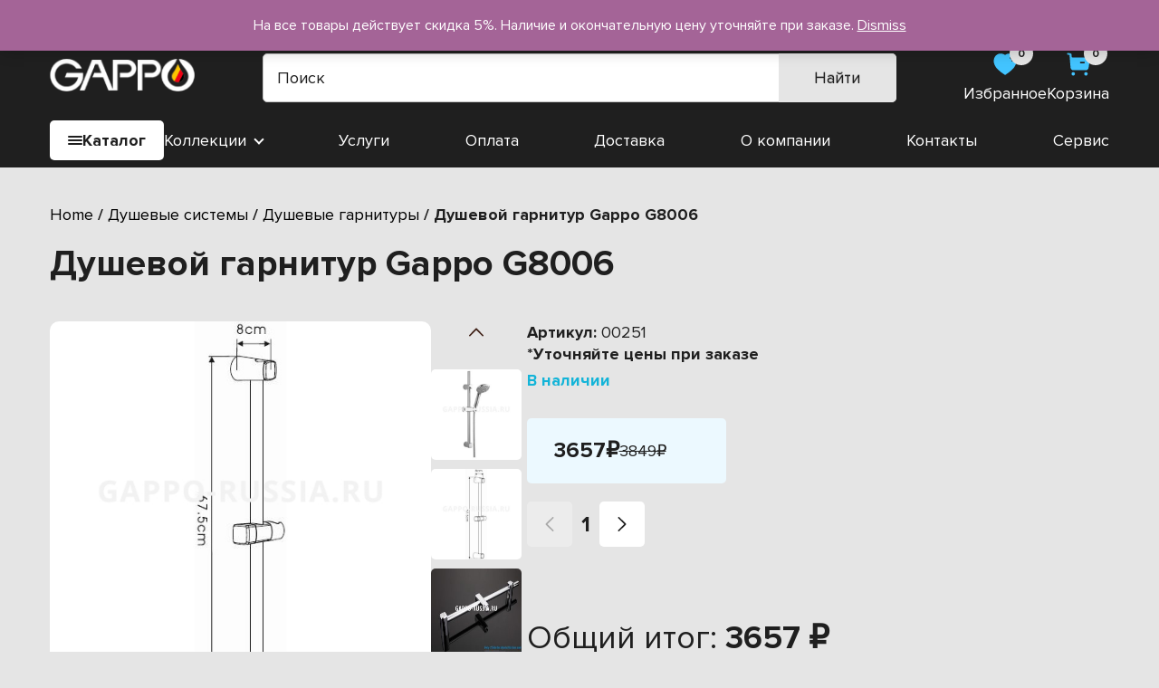

--- FILE ---
content_type: text/html; charset=UTF-8
request_url: https://gappo-vol.ru/product/dushevoj-garnitur-gappo-g8006/
body_size: 21148
content:
<!doctype html>
<html lang="ru-RU">
<head>
    <meta charset="UTF-8">
    <meta name="viewport" content="width=device-width, initial-scale=1">
    <link rel="profile" href="https://gmpg.org/xfn/11">
	<meta name='robots' content='index, follow, max-image-preview:large, max-snippet:-1, max-video-preview:-1' />
	<style>img:is([sizes="auto" i], [sizes^="auto," i]) { contain-intrinsic-size: 3000px 1500px }</style>
	
	<!-- This site is optimized with the Yoast SEO plugin v20.4 - https://yoast.com/wordpress/plugins/seo/ -->
	<title>Душевой гарнитур Gappo G8006 - Gappo</title>
	<meta name="description" content="Купить Душевой гарнитур Gappo G8006 в Вологде с доставкой по России. Gappo: сантехника по немецким стандартам качества. Звоните: 8 900 503-25-51." />
	<link rel="canonical" href="https://gappo-vol.ru/product/dushevoj-garnitur-gappo-g8006/" />
	<meta property="og:locale" content="ru_RU" />
	<meta property="og:type" content="article" />
	<meta property="og:title" content="Душевой гарнитур Gappo G8006 - Gappo" />
	<meta property="og:description" content="Купить Душевой гарнитур Gappo G8006 в Вологде с доставкой по России. Gappo: сантехника по немецким стандартам качества. Звоните: 8 900 503-25-51." />
	<meta property="og:url" content="https://gappo-vol.ru/product/dushevoj-garnitur-gappo-g8006/" />
	<meta property="og:site_name" content="Gappo" />
	<meta property="article:modified_time" content="2022-05-10T05:13:24+00:00" />
	<meta property="og:image" content="https://gappo-vol.ru/wp-content/uploads/2022/05/gappo-russia.rug8006.jpg" />
	<meta property="og:image:width" content="650" />
	<meta property="og:image:height" content="650" />
	<meta property="og:image:type" content="image/jpeg" />
	<meta name="twitter:card" content="summary_large_image" />
	<script type="application/ld+json" class="yoast-schema-graph">{"@context":"https://schema.org","@graph":[{"@type":"WebPage","@id":"https://gappo-vol.ru/product/dushevoj-garnitur-gappo-g8006/","url":"https://gappo-vol.ru/product/dushevoj-garnitur-gappo-g8006/","name":"Душевой гарнитур Gappo G8006 - Gappo","isPartOf":{"@id":"https://gappo-vol.ru/#website"},"primaryImageOfPage":{"@id":"https://gappo-vol.ru/product/dushevoj-garnitur-gappo-g8006/#primaryimage"},"image":{"@id":"https://gappo-vol.ru/product/dushevoj-garnitur-gappo-g8006/#primaryimage"},"thumbnailUrl":"https://gappo-vol.ru/wp-content/uploads/2022/05/gappo-russia.rug8006.jpg","datePublished":"2022-05-10T05:13:04+00:00","dateModified":"2022-05-10T05:13:24+00:00","description":"Купить Душевой гарнитур Gappo G8006 в Вологде с доставкой по России. Gappo: сантехника по немецким стандартам качества. Звоните: 8 900 503-25-51.","breadcrumb":{"@id":"https://gappo-vol.ru/product/dushevoj-garnitur-gappo-g8006/#breadcrumb"},"inLanguage":"ru-RU","potentialAction":[{"@type":"ReadAction","target":["https://gappo-vol.ru/product/dushevoj-garnitur-gappo-g8006/"]}]},{"@type":"ImageObject","inLanguage":"ru-RU","@id":"https://gappo-vol.ru/product/dushevoj-garnitur-gappo-g8006/#primaryimage","url":"https://gappo-vol.ru/wp-content/uploads/2022/05/gappo-russia.rug8006.jpg","contentUrl":"https://gappo-vol.ru/wp-content/uploads/2022/05/gappo-russia.rug8006.jpg","width":650,"height":650},{"@type":"BreadcrumbList","@id":"https://gappo-vol.ru/product/dushevoj-garnitur-gappo-g8006/#breadcrumb","itemListElement":[{"@type":"ListItem","position":1,"name":"Главная страница","item":"https://gappo-vol.ru/"},{"@type":"ListItem","position":2,"name":"Магазин","item":"https://gappo-vol.ru/shop/"},{"@type":"ListItem","position":3,"name":"Душевой гарнитур Gappo G8006"}]},{"@type":"WebSite","@id":"https://gappo-vol.ru/#website","url":"https://gappo-vol.ru/","name":"Gappo","description":"Сантехника","potentialAction":[{"@type":"SearchAction","target":{"@type":"EntryPoint","urlTemplate":"https://gappo-vol.ru/?s={search_term_string}"},"query-input":"required name=search_term_string"}],"inLanguage":"ru-RU"}]}</script>
	<!-- / Yoast SEO plugin. -->


<link rel="alternate" type="application/rss+xml" title="Gappo &raquo; Лента" href="https://gappo-vol.ru/feed/" />
<link rel="alternate" type="application/rss+xml" title="Gappo &raquo; Лента комментариев" href="https://gappo-vol.ru/comments/feed/" />
<link rel="alternate" type="application/rss+xml" title="Gappo &raquo; Лента комментариев к &laquo;Душевой гарнитур Gappo  G8006&raquo;" href="https://gappo-vol.ru/product/dushevoj-garnitur-gappo-g8006/feed/" />
<link rel='stylesheet' id='wp-block-library-css' href='https://gappo-vol.ru/wp-includes/css/dist/block-library/style.min.css?ver=6.8.3' media='all' />
<style id='classic-theme-styles-inline-css'>
/*! This file is auto-generated */
.wp-block-button__link{color:#fff;background-color:#32373c;border-radius:9999px;box-shadow:none;text-decoration:none;padding:calc(.667em + 2px) calc(1.333em + 2px);font-size:1.125em}.wp-block-file__button{background:#32373c;color:#fff;text-decoration:none}
</style>
<link rel='stylesheet' id='wc-blocks-vendors-style-css' href='https://gappo-vol.ru/wp-content/plugins/woocommerce/packages/woocommerce-blocks/build/wc-blocks-vendors-style.css?ver=8.5.2' media='all' />
<link rel='stylesheet' id='wc-blocks-style-css' href='https://gappo-vol.ru/wp-content/plugins/woocommerce/packages/woocommerce-blocks/build/wc-blocks-style.css?ver=8.5.2' media='all' />
<style id='global-styles-inline-css'>
:root{--wp--preset--aspect-ratio--square: 1;--wp--preset--aspect-ratio--4-3: 4/3;--wp--preset--aspect-ratio--3-4: 3/4;--wp--preset--aspect-ratio--3-2: 3/2;--wp--preset--aspect-ratio--2-3: 2/3;--wp--preset--aspect-ratio--16-9: 16/9;--wp--preset--aspect-ratio--9-16: 9/16;--wp--preset--color--black: #000000;--wp--preset--color--cyan-bluish-gray: #abb8c3;--wp--preset--color--white: #ffffff;--wp--preset--color--pale-pink: #f78da7;--wp--preset--color--vivid-red: #cf2e2e;--wp--preset--color--luminous-vivid-orange: #ff6900;--wp--preset--color--luminous-vivid-amber: #fcb900;--wp--preset--color--light-green-cyan: #7bdcb5;--wp--preset--color--vivid-green-cyan: #00d084;--wp--preset--color--pale-cyan-blue: #8ed1fc;--wp--preset--color--vivid-cyan-blue: #0693e3;--wp--preset--color--vivid-purple: #9b51e0;--wp--preset--gradient--vivid-cyan-blue-to-vivid-purple: linear-gradient(135deg,rgba(6,147,227,1) 0%,rgb(155,81,224) 100%);--wp--preset--gradient--light-green-cyan-to-vivid-green-cyan: linear-gradient(135deg,rgb(122,220,180) 0%,rgb(0,208,130) 100%);--wp--preset--gradient--luminous-vivid-amber-to-luminous-vivid-orange: linear-gradient(135deg,rgba(252,185,0,1) 0%,rgba(255,105,0,1) 100%);--wp--preset--gradient--luminous-vivid-orange-to-vivid-red: linear-gradient(135deg,rgba(255,105,0,1) 0%,rgb(207,46,46) 100%);--wp--preset--gradient--very-light-gray-to-cyan-bluish-gray: linear-gradient(135deg,rgb(238,238,238) 0%,rgb(169,184,195) 100%);--wp--preset--gradient--cool-to-warm-spectrum: linear-gradient(135deg,rgb(74,234,220) 0%,rgb(151,120,209) 20%,rgb(207,42,186) 40%,rgb(238,44,130) 60%,rgb(251,105,98) 80%,rgb(254,248,76) 100%);--wp--preset--gradient--blush-light-purple: linear-gradient(135deg,rgb(255,206,236) 0%,rgb(152,150,240) 100%);--wp--preset--gradient--blush-bordeaux: linear-gradient(135deg,rgb(254,205,165) 0%,rgb(254,45,45) 50%,rgb(107,0,62) 100%);--wp--preset--gradient--luminous-dusk: linear-gradient(135deg,rgb(255,203,112) 0%,rgb(199,81,192) 50%,rgb(65,88,208) 100%);--wp--preset--gradient--pale-ocean: linear-gradient(135deg,rgb(255,245,203) 0%,rgb(182,227,212) 50%,rgb(51,167,181) 100%);--wp--preset--gradient--electric-grass: linear-gradient(135deg,rgb(202,248,128) 0%,rgb(113,206,126) 100%);--wp--preset--gradient--midnight: linear-gradient(135deg,rgb(2,3,129) 0%,rgb(40,116,252) 100%);--wp--preset--font-size--small: 13px;--wp--preset--font-size--medium: 20px;--wp--preset--font-size--large: 36px;--wp--preset--font-size--x-large: 42px;--wp--preset--spacing--20: 0.44rem;--wp--preset--spacing--30: 0.67rem;--wp--preset--spacing--40: 1rem;--wp--preset--spacing--50: 1.5rem;--wp--preset--spacing--60: 2.25rem;--wp--preset--spacing--70: 3.38rem;--wp--preset--spacing--80: 5.06rem;--wp--preset--shadow--natural: 6px 6px 9px rgba(0, 0, 0, 0.2);--wp--preset--shadow--deep: 12px 12px 50px rgba(0, 0, 0, 0.4);--wp--preset--shadow--sharp: 6px 6px 0px rgba(0, 0, 0, 0.2);--wp--preset--shadow--outlined: 6px 6px 0px -3px rgba(255, 255, 255, 1), 6px 6px rgba(0, 0, 0, 1);--wp--preset--shadow--crisp: 6px 6px 0px rgba(0, 0, 0, 1);}:where(.is-layout-flex){gap: 0.5em;}:where(.is-layout-grid){gap: 0.5em;}body .is-layout-flex{display: flex;}.is-layout-flex{flex-wrap: wrap;align-items: center;}.is-layout-flex > :is(*, div){margin: 0;}body .is-layout-grid{display: grid;}.is-layout-grid > :is(*, div){margin: 0;}:where(.wp-block-columns.is-layout-flex){gap: 2em;}:where(.wp-block-columns.is-layout-grid){gap: 2em;}:where(.wp-block-post-template.is-layout-flex){gap: 1.25em;}:where(.wp-block-post-template.is-layout-grid){gap: 1.25em;}.has-black-color{color: var(--wp--preset--color--black) !important;}.has-cyan-bluish-gray-color{color: var(--wp--preset--color--cyan-bluish-gray) !important;}.has-white-color{color: var(--wp--preset--color--white) !important;}.has-pale-pink-color{color: var(--wp--preset--color--pale-pink) !important;}.has-vivid-red-color{color: var(--wp--preset--color--vivid-red) !important;}.has-luminous-vivid-orange-color{color: var(--wp--preset--color--luminous-vivid-orange) !important;}.has-luminous-vivid-amber-color{color: var(--wp--preset--color--luminous-vivid-amber) !important;}.has-light-green-cyan-color{color: var(--wp--preset--color--light-green-cyan) !important;}.has-vivid-green-cyan-color{color: var(--wp--preset--color--vivid-green-cyan) !important;}.has-pale-cyan-blue-color{color: var(--wp--preset--color--pale-cyan-blue) !important;}.has-vivid-cyan-blue-color{color: var(--wp--preset--color--vivid-cyan-blue) !important;}.has-vivid-purple-color{color: var(--wp--preset--color--vivid-purple) !important;}.has-black-background-color{background-color: var(--wp--preset--color--black) !important;}.has-cyan-bluish-gray-background-color{background-color: var(--wp--preset--color--cyan-bluish-gray) !important;}.has-white-background-color{background-color: var(--wp--preset--color--white) !important;}.has-pale-pink-background-color{background-color: var(--wp--preset--color--pale-pink) !important;}.has-vivid-red-background-color{background-color: var(--wp--preset--color--vivid-red) !important;}.has-luminous-vivid-orange-background-color{background-color: var(--wp--preset--color--luminous-vivid-orange) !important;}.has-luminous-vivid-amber-background-color{background-color: var(--wp--preset--color--luminous-vivid-amber) !important;}.has-light-green-cyan-background-color{background-color: var(--wp--preset--color--light-green-cyan) !important;}.has-vivid-green-cyan-background-color{background-color: var(--wp--preset--color--vivid-green-cyan) !important;}.has-pale-cyan-blue-background-color{background-color: var(--wp--preset--color--pale-cyan-blue) !important;}.has-vivid-cyan-blue-background-color{background-color: var(--wp--preset--color--vivid-cyan-blue) !important;}.has-vivid-purple-background-color{background-color: var(--wp--preset--color--vivid-purple) !important;}.has-black-border-color{border-color: var(--wp--preset--color--black) !important;}.has-cyan-bluish-gray-border-color{border-color: var(--wp--preset--color--cyan-bluish-gray) !important;}.has-white-border-color{border-color: var(--wp--preset--color--white) !important;}.has-pale-pink-border-color{border-color: var(--wp--preset--color--pale-pink) !important;}.has-vivid-red-border-color{border-color: var(--wp--preset--color--vivid-red) !important;}.has-luminous-vivid-orange-border-color{border-color: var(--wp--preset--color--luminous-vivid-orange) !important;}.has-luminous-vivid-amber-border-color{border-color: var(--wp--preset--color--luminous-vivid-amber) !important;}.has-light-green-cyan-border-color{border-color: var(--wp--preset--color--light-green-cyan) !important;}.has-vivid-green-cyan-border-color{border-color: var(--wp--preset--color--vivid-green-cyan) !important;}.has-pale-cyan-blue-border-color{border-color: var(--wp--preset--color--pale-cyan-blue) !important;}.has-vivid-cyan-blue-border-color{border-color: var(--wp--preset--color--vivid-cyan-blue) !important;}.has-vivid-purple-border-color{border-color: var(--wp--preset--color--vivid-purple) !important;}.has-vivid-cyan-blue-to-vivid-purple-gradient-background{background: var(--wp--preset--gradient--vivid-cyan-blue-to-vivid-purple) !important;}.has-light-green-cyan-to-vivid-green-cyan-gradient-background{background: var(--wp--preset--gradient--light-green-cyan-to-vivid-green-cyan) !important;}.has-luminous-vivid-amber-to-luminous-vivid-orange-gradient-background{background: var(--wp--preset--gradient--luminous-vivid-amber-to-luminous-vivid-orange) !important;}.has-luminous-vivid-orange-to-vivid-red-gradient-background{background: var(--wp--preset--gradient--luminous-vivid-orange-to-vivid-red) !important;}.has-very-light-gray-to-cyan-bluish-gray-gradient-background{background: var(--wp--preset--gradient--very-light-gray-to-cyan-bluish-gray) !important;}.has-cool-to-warm-spectrum-gradient-background{background: var(--wp--preset--gradient--cool-to-warm-spectrum) !important;}.has-blush-light-purple-gradient-background{background: var(--wp--preset--gradient--blush-light-purple) !important;}.has-blush-bordeaux-gradient-background{background: var(--wp--preset--gradient--blush-bordeaux) !important;}.has-luminous-dusk-gradient-background{background: var(--wp--preset--gradient--luminous-dusk) !important;}.has-pale-ocean-gradient-background{background: var(--wp--preset--gradient--pale-ocean) !important;}.has-electric-grass-gradient-background{background: var(--wp--preset--gradient--electric-grass) !important;}.has-midnight-gradient-background{background: var(--wp--preset--gradient--midnight) !important;}.has-small-font-size{font-size: var(--wp--preset--font-size--small) !important;}.has-medium-font-size{font-size: var(--wp--preset--font-size--medium) !important;}.has-large-font-size{font-size: var(--wp--preset--font-size--large) !important;}.has-x-large-font-size{font-size: var(--wp--preset--font-size--x-large) !important;}
:where(.wp-block-post-template.is-layout-flex){gap: 1.25em;}:where(.wp-block-post-template.is-layout-grid){gap: 1.25em;}
:where(.wp-block-columns.is-layout-flex){gap: 2em;}:where(.wp-block-columns.is-layout-grid){gap: 2em;}
:root :where(.wp-block-pullquote){font-size: 1.5em;line-height: 1.6;}
</style>
<link rel='stylesheet' id='contact-form-7-css' href='https://gappo-vol.ru/wp-content/plugins/contact-form-7/includes/css/styles.css?ver=5.7.5.1' media='all' />
<link rel='stylesheet' id='modal-css' href='https://gappo-vol.ru/wp-content/plugins/grampus/assets/css/modal.css?ver=1680178559' media='all' />
<style id='woocommerce-inline-inline-css'>
.woocommerce form .form-row .required { visibility: visible; }
</style>
<link rel='stylesheet' id='dgwt-wcas-style-css' href='https://gappo-vol.ru/wp-content/plugins/ajax-search-for-woocommerce/assets/css/style.min.css?ver=1.23.0' media='all' />
<link rel='stylesheet' id='main-css' href='https://gappo-vol.ru/wp-content/themes/theme/assets/css/main.css?ver=1.0.0' media='all' />
<link rel='stylesheet' id='fonts-css' href='https://gappo-vol.ru/wp-content/themes/theme/assets/fonts/fonts.css?ver=6.8.3' media='all' />
<link rel='stylesheet' id='swiperCss-css' href='https://gappo-vol.ru/wp-content/themes/theme/assets/css/swiper-bundle.min.css?ver=6.8.3' media='all' />
<link rel='stylesheet' id='fancybox-css' href='https://gappo-vol.ru/wp-content/themes/theme/assets/css/fancybox.min.css?ver=6.8.3' media='all' />
<script src="https://gappo-vol.ru/wp-includes/js/jquery/jquery.min.js?ver=3.7.1" id="jquery-core-js"></script>
<script src="https://gappo-vol.ru/wp-includes/js/jquery/jquery-migrate.min.js?ver=3.4.1" id="jquery-migrate-js"></script>
<script src="https://gappo-vol.ru/wp-content/plugins/grampus/assets/js/extends.js?ver=1680178559" id="extends-js"></script>
<script src="https://gappo-vol.ru/wp-content/plugins/grampus/assets/js/modal.js?ver=1680178559" id="modal-js"></script>
<script>window.privacy_link = 'https://gappo-vol.ru/privacy-policy/';</script>		<style>
			.dgwt-wcas-ico-magnifier,.dgwt-wcas-ico-magnifier-handler{max-width:20px}.dgwt-wcas-search-wrapp{max-width:700px}		</style>
			<noscript><style>.woocommerce-product-gallery{ opacity: 1 !important; }</style></noscript>
	<link rel="icon" href="https://gappo-vol.ru/wp-content/uploads/2022/03/cropped-favicon-32x32.jpg" sizes="32x32" />
<link rel="icon" href="https://gappo-vol.ru/wp-content/uploads/2022/03/cropped-favicon-192x192.jpg" sizes="192x192" />
<link rel="apple-touch-icon" href="https://gappo-vol.ru/wp-content/uploads/2022/03/cropped-favicon-180x180.jpg" />
<meta name="msapplication-TileImage" content="https://gappo-vol.ru/wp-content/uploads/2022/03/cropped-favicon-270x270.jpg" />
<!-- Yandex.Metrika counter -->
<script type="text/javascript" >
   (function(m,e,t,r,i,k,a){m[i]=m[i]||function(){(m[i].a=m[i].a||[]).push(arguments)};
   m[i].l=1*new Date();k=e.createElement(t),a=e.getElementsByTagName(t)[0],k.async=1,k.src=r,a.parentNode.insertBefore(k,a)})
   (window, document, "script", "https://mc.yandex.ru/metrika/tag.js", "ym");

   ym(89331416, "init", {
        clickmap:true,
        trackLinks:true,
        accurateTrackBounce:true,
        webvisor:true,
        ecommerce:"dataLayer"
   });
</script>
<noscript><div><img src="https://mc.yandex.ru/watch/89331416" style="position:absolute; left:-9999px;" alt="" /></div></noscript>
<!-- /Yandex.Metrika counter -->
	<meta name="yandex-verification" content="eae21e2c9e2ff5db" />
	<meta name="google-site-verification" content="Lk5QLQFOYfCp1hMiD5LsH6ls-tpMJgJwiI92a3DKQ2k" />
</head>

<body class="wp-singular product-template-default single single-product postid-3630 wp-theme-theme theme-theme woocommerce woocommerce-page woocommerce-demo-store woocommerce-no-js">

	<header id="header" class="site-header">
        <div class="top__line">
            <div class="container">
                                    <div class="soc__holder">
                                                    <a href="https://vk.com/gappovologda" class="soc__item">
                                <img src="https://gappo-vol.ru/wp-content/uploads/2022/03/vk.svg" alt="" class="item__image">
                            </a>
                                                    <a href="https://wa.me/79005032551" class="soc__item">
                                <img src="https://gappo-vol.ru/wp-content/uploads/2022/03/whatsapp.svg" alt="" class="item__image">
                            </a>
                                            </div>
                                                    <div class="emails__holder">
                                                    <a href="mailto:gappo-vol@yandex.ru" class="email__item">
                                <svg width="16" height="16" viewBox="0 0 16 16" fill="none" xmlns="http://www.w3.org/2000/svg">
                                    <path fill-rule="evenodd" clip-rule="evenodd" d="M11.293 2C12.187 2 13.047 2.35333 13.6796 2.98733C14.313 3.62 14.667 4.47333 14.667 5.36667V10.6333C14.667 12.4933 13.1536 14 11.293 14H4.70695C2.84628 14 1.33362 12.4933 1.33362 10.6333V5.36667C1.33362 3.50667 2.83962 2 4.70695 2H11.293ZM12.3536 6.36L12.407 6.30667C12.5663 6.11333 12.5663 5.83333 12.3996 5.64C12.307 5.54067 12.1796 5.48 12.047 5.46667C11.907 5.45933 11.7736 5.50667 11.673 5.6L8.66695 8C8.28028 8.32067 7.72628 8.32067 7.33362 8L4.33362 5.6C4.12628 5.44667 3.83962 5.46667 3.66695 5.64667C3.48695 5.82667 3.46695 6.11333 3.61962 6.31333L3.70695 6.4L6.74028 8.76667C7.11362 9.06 7.56629 9.22 8.04029 9.22C8.51295 9.22 8.97362 9.06 9.34628 8.76667L12.3536 6.36Z" fill="#42C4FF"/>
                                </svg>
                                gappo-vol@yandex.ru                            </a>
                                            </div>
                                                    <div class="phones__holder">
                                                    <a href="tel:89005032551" class="phone__item">
                                <svg width="16" height="16" viewBox="0 0 16 16" fill="none" xmlns="http://www.w3.org/2000/svg">
                                    <path d="M9.6122 3.65996C9.29484 3.60133 9.00337 3.80386 8.94295 4.11365C8.88253 4.42344 9.0857 4.72589 9.39443 4.78652C10.3239 4.96773 11.0416 5.68723 11.2236 6.61993V6.62059C11.2754 6.88908 11.5117 7.08427 11.7839 7.08427C11.8204 7.08427 11.857 7.08094 11.8941 7.07428C12.2029 7.01232 12.406 6.71053 12.3456 6.40008C12.0741 5.00703 11.0018 3.93111 9.6122 3.65996Z" fill="#42C4FF"/>
                                    <path d="M9.57073 1.33862C9.42201 1.3173 9.27262 1.36127 9.15378 1.45587C9.03161 1.55181 8.95526 1.69038 8.93866 1.84561C8.90348 2.15939 9.12988 2.4432 9.44325 2.4785C11.6044 2.71967 13.2841 4.40318 13.5271 6.57103C13.5596 6.86149 13.8033 7.08068 14.0941 7.08068C14.116 7.08068 14.1373 7.07934 14.1592 7.07668C14.3112 7.06002 14.4467 6.98474 14.5423 6.86482C14.6372 6.74491 14.6804 6.59568 14.6631 6.44311C14.3604 3.73831 12.267 1.63908 9.57073 1.33862Z" fill="#42C4FF"/>
                                    <path fill-rule="evenodd" clip-rule="evenodd" d="M7.35447 8.64826C10.0139 11.3069 10.6172 8.23115 12.3104 9.92321C13.9428 11.5552 14.8811 11.8821 12.8128 13.9498C12.5537 14.158 10.9077 16.6628 5.12305 10.8798C-0.662339 5.096 1.84104 3.4483 2.04929 3.1893C4.12256 1.1159 4.44389 2.05959 6.07631 3.69155C7.76956 5.38433 4.69508 5.98961 7.35447 8.64826Z" fill="#42C4FF"/>
                                </svg>
                                8 900 503-25-51                            </a>
                                            </div>
                                <!--<a href="" class="warranty">
                    Гарантии и возврат
                </a>-->
            </div>
        </div>
        <div class="mid__line">
            <div class="container">
                <a href="/" class="logo__holder">
                    <img src="https://gappo-vol.ru/wp-content/uploads/2022/03/logo-1.png" alt="" class="logo">
                </a>
                <div class="search__holder">
					<div  class="dgwt-wcas-search-wrapp dgwt-wcas-has-submit woocommerce dgwt-wcas-style-solaris js-dgwt-wcas-layout-classic dgwt-wcas-layout-classic js-dgwt-wcas-mobile-overlay-enabled">
		<form class="dgwt-wcas-search-form" role="search" action="https://gappo-vol.ru/" method="get">
		<div class="dgwt-wcas-sf-wrapp">
						<label class="screen-reader-text"
			       for="dgwt-wcas-search-input-1">Поиск товаров</label>

			<input id="dgwt-wcas-search-input-1"
			       type="search"
			       class="dgwt-wcas-search-input"
			       name="s"
			       value=""
			       placeholder="Поиск"
			       autocomplete="off"
				   			/>
			<div class="dgwt-wcas-preloader"></div>

			<div class="dgwt-wcas-voice-search"></div>

							<button type="submit"
				        aria-label="Найти"
				        class="dgwt-wcas-search-submit">Найти</button>
			
			<input type="hidden" name="post_type" value="product"/>
			<input type="hidden" name="dgwt_wcas" value="1"/>

			
					</div>
	</form>
</div>
                </div>
                <div class="btns__holder">
                    <a href="https://gappo-vol.ru/izbrannoe/" class="favorite__btn head__btn">
                        <span class="count">0</span>
                        <svg width="30" height="30" viewBox="0 0 30 30" fill="none" xmlns="http://www.w3.org/2000/svg">
                            <path fill-rule="evenodd" clip-rule="evenodd" d="M19.8123 3.12588C20.601 3.12588 21.3885 3.23713 22.1373 3.48838C26.751 4.98838 28.4135 10.0509 27.0248 14.4759C26.2373 16.7371 24.9498 18.8009 23.2635 20.4871C20.8498 22.8246 18.201 24.8996 15.3498 26.6871L15.0373 26.8759L14.7123 26.6746C11.851 24.8996 9.18728 22.8246 6.75103 20.4746C5.07603 18.7884 3.78728 16.7371 2.98728 14.4759C1.57478 10.0509 3.23728 4.98838 7.90103 3.46213C8.26353 3.33713 8.63728 3.24963 9.01228 3.20088H9.16228C9.51353 3.14963 9.86228 3.12588 10.2123 3.12588H10.3498C11.1373 3.14963 11.8998 3.28713 12.6385 3.53838H12.7123C12.7623 3.56213 12.7998 3.58838 12.8248 3.61213C13.101 3.70088 13.3623 3.80088 13.6123 3.93838L14.0873 4.15088C14.2021 4.21209 14.3309 4.30563 14.4422 4.38647C14.5128 4.43768 14.5763 4.4838 14.6248 4.51338C14.6452 4.52541 14.6659 4.53752 14.6868 4.54972C14.794 4.61228 14.9056 4.67745 14.9998 4.74963C16.3885 3.68838 18.0748 3.11338 19.8123 3.12588ZM23.1373 12.1259C23.6498 12.1121 24.0873 11.7009 24.1248 11.1746V11.0259C24.1623 9.27463 23.101 7.68838 21.4873 7.07588C20.9748 6.89963 20.4123 7.17588 20.2248 7.70088C20.0498 8.22588 20.3248 8.80088 20.8498 8.98713C21.651 9.28713 22.1873 10.0759 22.1873 10.9496V10.9884C22.1635 11.2746 22.2498 11.5509 22.4248 11.7634C22.5998 11.9759 22.8623 12.0996 23.1373 12.1259Z" fill="#42C4FF"/>
                        </svg>
                        <span class="btn__title">
                            Избранное
                        </span>
                    </a>
                    <a href="https://gappo-vol.ru/cart/" class="cart__btn head__btn">
                        <span class="count">0</span>
                        <svg width="30" height="30" viewBox="0 0 30 30" fill="none" xmlns="http://www.w3.org/2000/svg">
                            <path fill-rule="evenodd" clip-rule="evenodd" d="M17.6516 14.0414H21.1114C21.636 14.0414 22.0482 13.6077 22.0482 13.0847C22.0482 12.5489 21.636 12.1279 21.1114 12.1279H17.6516C17.127 12.1279 16.7148 12.5489 16.7148 13.0847C16.7148 13.6077 17.127 14.0414 17.6516 14.0414ZM25.2207 7.40937C25.9826 7.40937 26.4822 7.67725 26.9818 8.26404C27.4815 8.85083 27.5689 9.69275 27.4565 10.4569L26.2699 18.825C26.0451 20.4336 24.6961 21.6187 23.1099 21.6187H9.48299C7.82178 21.6187 6.44785 20.3188 6.31046 18.635L5.16135 4.72925L3.27532 4.39759C2.77571 4.30829 2.42599 3.8108 2.51342 3.30054C2.60085 2.77881 3.08797 2.43311 3.60007 2.51092L6.579 2.96888C7.00367 3.04669 7.31592 3.40259 7.35339 3.83631L7.59071 6.69373C7.62818 7.10321 7.95293 7.40937 8.35262 7.40937H25.2207ZM9.28289 23.6348C8.23371 23.6348 7.38437 24.5023 7.38437 25.5738C7.38437 26.6326 8.23371 27.5 9.28289 27.5C10.3196 27.5 11.1689 26.6326 11.1689 25.5738C11.1689 24.5023 10.3196 23.6348 9.28289 23.6348ZM23.3344 23.6348C22.2853 23.6348 21.4359 24.5023 21.4359 25.5738C21.4359 26.6326 22.2853 27.5 23.3344 27.5C24.3711 27.5 25.2205 26.6326 25.2205 25.5738C25.2205 24.5023 24.3711 23.6348 23.3344 23.6348Z" fill="#42C4FF"/>
                        </svg>
                        <span class="btn__title">
                            Корзина
                        </span>
                    </a>
                </div>
                <div class="btns__holder fixed">
                    <a href="https://gappo-vol.ru/izbrannoe/" class="favorite__btn head__btn">
                        <span class="count">0</span>
                        <svg width="30" height="30" viewBox="0 0 30 30" fill="none" xmlns="http://www.w3.org/2000/svg">
                            <path fill-rule="evenodd" clip-rule="evenodd" d="M19.8123 3.12588C20.601 3.12588 21.3885 3.23713 22.1373 3.48838C26.751 4.98838 28.4135 10.0509 27.0248 14.4759C26.2373 16.7371 24.9498 18.8009 23.2635 20.4871C20.8498 22.8246 18.201 24.8996 15.3498 26.6871L15.0373 26.8759L14.7123 26.6746C11.851 24.8996 9.18728 22.8246 6.75103 20.4746C5.07603 18.7884 3.78728 16.7371 2.98728 14.4759C1.57478 10.0509 3.23728 4.98838 7.90103 3.46213C8.26353 3.33713 8.63728 3.24963 9.01228 3.20088H9.16228C9.51353 3.14963 9.86228 3.12588 10.2123 3.12588H10.3498C11.1373 3.14963 11.8998 3.28713 12.6385 3.53838H12.7123C12.7623 3.56213 12.7998 3.58838 12.8248 3.61213C13.101 3.70088 13.3623 3.80088 13.6123 3.93838L14.0873 4.15088C14.2021 4.21209 14.3309 4.30563 14.4422 4.38647C14.5128 4.43768 14.5763 4.4838 14.6248 4.51338C14.6452 4.52541 14.6659 4.53752 14.6868 4.54972C14.794 4.61228 14.9056 4.67745 14.9998 4.74963C16.3885 3.68838 18.0748 3.11338 19.8123 3.12588ZM23.1373 12.1259C23.6498 12.1121 24.0873 11.7009 24.1248 11.1746V11.0259C24.1623 9.27463 23.101 7.68838 21.4873 7.07588C20.9748 6.89963 20.4123 7.17588 20.2248 7.70088C20.0498 8.22588 20.3248 8.80088 20.8498 8.98713C21.651 9.28713 22.1873 10.0759 22.1873 10.9496V10.9884C22.1635 11.2746 22.2498 11.5509 22.4248 11.7634C22.5998 11.9759 22.8623 12.0996 23.1373 12.1259Z" fill="#42C4FF"/>
                        </svg>
                    </a>
                    <a href="https://gappo-vol.ru/cart/" class="cart__btn head__btn">
                        <span class="count">0</span>
                        <svg width="30" height="30" viewBox="0 0 30 30" fill="none" xmlns="http://www.w3.org/2000/svg">
                            <path fill-rule="evenodd" clip-rule="evenodd" d="M17.6516 14.0414H21.1114C21.636 14.0414 22.0482 13.6077 22.0482 13.0847C22.0482 12.5489 21.636 12.1279 21.1114 12.1279H17.6516C17.127 12.1279 16.7148 12.5489 16.7148 13.0847C16.7148 13.6077 17.127 14.0414 17.6516 14.0414ZM25.2207 7.40937C25.9826 7.40937 26.4822 7.67725 26.9818 8.26404C27.4815 8.85083 27.5689 9.69275 27.4565 10.4569L26.2699 18.825C26.0451 20.4336 24.6961 21.6187 23.1099 21.6187H9.48299C7.82178 21.6187 6.44785 20.3188 6.31046 18.635L5.16135 4.72925L3.27532 4.39759C2.77571 4.30829 2.42599 3.8108 2.51342 3.30054C2.60085 2.77881 3.08797 2.43311 3.60007 2.51092L6.579 2.96888C7.00367 3.04669 7.31592 3.40259 7.35339 3.83631L7.59071 6.69373C7.62818 7.10321 7.95293 7.40937 8.35262 7.40937H25.2207ZM9.28289 23.6348C8.23371 23.6348 7.38437 24.5023 7.38437 25.5738C7.38437 26.6326 8.23371 27.5 9.28289 27.5C10.3196 27.5 11.1689 26.6326 11.1689 25.5738C11.1689 24.5023 10.3196 23.6348 9.28289 23.6348ZM23.3344 23.6348C22.2853 23.6348 21.4359 24.5023 21.4359 25.5738C21.4359 26.6326 22.2853 27.5 23.3344 27.5C24.3711 27.5 25.2205 26.6326 25.2205 25.5738C25.2205 24.5023 24.3711 23.6348 23.3344 23.6348Z" fill="#42C4FF"/>
                        </svg>
                    </a>
                </div>
                <div class="burger open_menu">
                    <span></span>
                    <span></span>
                    <span></span>
                </div>
            </div>
        </div>
        <div class="bot__line">
            <div class="container">
                <div class="cat__btn-holder">
                    <a href="/shop/" class="cat__btn">
                        <svg width="16" height="10" viewBox="0 0 16 10" fill="none" xmlns="http://www.w3.org/2000/svg">
                            <rect width="16" height="2" rx="1" fill="#1F1F1F"/>
                            <rect y="4" width="16" height="2" rx="1" fill="#1F1F1F"/>
                            <rect y="8" width="16" height="2" rx="1" fill="#1F1F1F"/>
                        </svg>
                        Каталог
                    </a>
                                            <ul class="sub-menu">
                                                            <li>
                                    <a href="https://gappo-vol.ru/product-category/misc/">
                                        Смесители                                    </a>
                                </li>
                                                            <li>
                                    <a href="https://gappo-vol.ru/product-category/dushevye-sistemy/">
                                        Душевые системы                                    </a>
                                </li>
                                                            <li>
                                    <a href="https://gappo-vol.ru/product-category/aksessuary/">
                                        Аксессуары                                    </a>
                                </li>
                                                            <li>
                                    <a href="https://gappo-vol.ru/product-category/rakoviny/">
                                        Раковины                                    </a>
                                </li>
                                                            <li>
                                    <a href="https://gappo-vol.ru/product-category/zerkala/">
                                        Зеркала                                    </a>
                                </li>
                                                            <li>
                                    <a href="https://gappo-vol.ru/product-category/drenazhnye-kanaly/">
                                        Дренажные каналы                                    </a>
                                </li>
                                                            <li>
                                    <a href="https://gappo-vol.ru/product-category/dushevye-poddony/">
                                        Душевые поддоны                                    </a>
                                </li>
                                                            <li>
                                    <a href="https://gappo-vol.ru/product-category/dushevye-ugly-i-ograzhdeniya/">
                                        Душевые углы и ограждения                                    </a>
                                </li>
                                                            <li>
                                    <a href="https://gappo-vol.ru/product-category/dveri-v-nishu/">
                                        Двери в нишу                                    </a>
                                </li>
                                                            <li>
                                    <a href="https://gappo-vol.ru/product-category/shtorki-dlya-vanny/">
                                        Шторки для ванны                                    </a>
                                </li>
                                                            <li>
                                    <a href="https://gappo-vol.ru/product-category/vodosnabzhenie/">
                                        Водоснабжение                                    </a>
                                </li>
                                                            <li>
                                    <a href="https://gappo-vol.ru/product-category/komplektuyushhie-dlya-polotenczesushitelej/">
                                        Комплектующие для полотенцесушителей                                    </a>
                                </li>
                                                            <li>
                                    <a href="https://gappo-vol.ru/product-category/komplektuyushhie-dlya-unitazov/">
                                        Комплектующие для унитазов                                    </a>
                                </li>
                                                            <li>
                                    <a href="https://gappo-vol.ru/product-category/komplektuyushhie-dlya-radiatorov/">
                                        Комплектующие для радиаторов                                    </a>
                                </li>
                                                            <li>
                                    <a href="https://gappo-vol.ru/product-category/komplektuyushhie-dlya-smesitelej/">
                                        Комплектующие для смесителей                                    </a>
                                </li>
                                                            <li>
                                    <a href="https://gappo-vol.ru/product-category/komplektuyushhie-dlya-dushevyh-poddonov/">
                                        Комплектующие для душевых поддонов                                    </a>
                                </li>
                                                            <li>
                                    <a href="https://gappo-vol.ru/product-category/komplektuyushhie-dlya-rakovin/">
                                        Комплектующие для раковин                                    </a>
                                </li>
                                                            <li>
                                    <a href="https://gappo-vol.ru/product-category/komplektuyushhie-dlya-kuhonnyh-moek/">
                                        Комплектующие для кухонных моек                                    </a>
                                </li>
                                                    </ul>
                                    </div>
                <ul id="menu-glavnoe" class="menu__holder"><li class="nav-menu-element has-childs"><a href="https://gappo-vol.ru/kollekczii/">Коллекции</a>
<ul class="sub-menu">
	<li class="nav-menu-element"><a href="https://gappo-vol.ru/collection/smesiteli/">Смесители</a></li>
	<li class="nav-menu-element"><a href="https://gappo-vol.ru/collection/dushevye-sistemy/">Душевые системы</a></li>
	<li class="nav-menu-element"><a href="https://gappo-vol.ru/collection/aksessuary/">Аксессуары</a></li>
</ul>
</li>
<li class="nav-menu-element"><a href="https://gappo-vol.ru/services/">Услуги</a></li>
<li class="nav-menu-element"><a href="https://gappo-vol.ru/oplata/">Оплата</a></li>
<li class="nav-menu-element"><a href="https://gappo-vol.ru/dostavka/">Доставка</a></li>
<li class="nav-menu-element"><a href="https://gappo-vol.ru/o-kompanii/">О компании</a></li>
<li class="nav-menu-element"><a href="https://gappo-vol.ru/kontakty/">Контакты</a></li>
<li class="nav-menu-element"><a href="https://gappo-vol.ru/servis/">Сервис</a></li>
</ul>            </div>
        </div>
        <div id="mobile-mnu">
            <div id="close-mnu">+</div>
            <a href="/" class="logo__holder">
                <img src="https://gappo-vol.ru/wp-content/uploads/2022/03/logo-1.png" alt="" class="logo">
            </a>
			<ul id="menu-mobilnoe-menyu" class="menuTop"><li class="nav-menu-element"><a href="https://gappo-vol.ru/shop/">Каталог</a></li>
<li class="nav-menu-element"><a href="https://gappo-vol.ru/servis/">Сервис</a></li>
<li class="nav-menu-element"><a href="https://gappo-vol.ru/oplata/">Оплата</a></li>
<li class="nav-menu-element"><a href="https://gappo-vol.ru/dostavka/">Доставка</a></li>
<li class="nav-menu-element"><a href="https://gappo-vol.ru/o-kompanii/">О компании</a></li>
<li class="nav-menu-element"><a href="https://gappo-vol.ru/kontakty/">Контакты</a></li>
</ul>			                <div class="phone__holder">
					                        <a href="tel:89005032551" class="phone__item">
							8 900 503-25-51                        </a>
					                </div>
						                <div class="email__holder">
                    <a href="mailto:gappo-vol@yandex.ru" class="email__item">gappo-vol@yandex.ru</a>
                </div>
									                <div class="soc__holder">
					                        <a href="https://vk.com/gappovologda" class="soc__item">
                            <img src="https://gappo-vol.ru/wp-content/uploads/2022/03/vk.svg" alt="">
                        </a>
					                        <a href="https://wa.me/79005032551" class="soc__item">
                            <img src="https://gappo-vol.ru/wp-content/uploads/2022/03/whatsapp.svg" alt="">
                        </a>
					                </div>
			            <div class="btns__holder">
                <a href="https://gappo-vol.ru/izbrannoe/" class="favorite__btn head__btn">
                    <span class="count">0</span>
                    <svg width="30" height="30" viewBox="0 0 30 30" fill="none" xmlns="http://www.w3.org/2000/svg">
                        <path fill-rule="evenodd" clip-rule="evenodd" d="M19.8123 3.12588C20.601 3.12588 21.3885 3.23713 22.1373 3.48838C26.751 4.98838 28.4135 10.0509 27.0248 14.4759C26.2373 16.7371 24.9498 18.8009 23.2635 20.4871C20.8498 22.8246 18.201 24.8996 15.3498 26.6871L15.0373 26.8759L14.7123 26.6746C11.851 24.8996 9.18728 22.8246 6.75103 20.4746C5.07603 18.7884 3.78728 16.7371 2.98728 14.4759C1.57478 10.0509 3.23728 4.98838 7.90103 3.46213C8.26353 3.33713 8.63728 3.24963 9.01228 3.20088H9.16228C9.51353 3.14963 9.86228 3.12588 10.2123 3.12588H10.3498C11.1373 3.14963 11.8998 3.28713 12.6385 3.53838H12.7123C12.7623 3.56213 12.7998 3.58838 12.8248 3.61213C13.101 3.70088 13.3623 3.80088 13.6123 3.93838L14.0873 4.15088C14.2021 4.21209 14.3309 4.30563 14.4422 4.38647C14.5128 4.43768 14.5763 4.4838 14.6248 4.51338C14.6452 4.52541 14.6659 4.53752 14.6868 4.54972C14.794 4.61228 14.9056 4.67745 14.9998 4.74963C16.3885 3.68838 18.0748 3.11338 19.8123 3.12588ZM23.1373 12.1259C23.6498 12.1121 24.0873 11.7009 24.1248 11.1746V11.0259C24.1623 9.27463 23.101 7.68838 21.4873 7.07588C20.9748 6.89963 20.4123 7.17588 20.2248 7.70088C20.0498 8.22588 20.3248 8.80088 20.8498 8.98713C21.651 9.28713 22.1873 10.0759 22.1873 10.9496V10.9884C22.1635 11.2746 22.2498 11.5509 22.4248 11.7634C22.5998 11.9759 22.8623 12.0996 23.1373 12.1259Z" fill="#42C4FF"/>
                    </svg>
                    <span class="btn__title">
                        Избранное
                    </span>
                </a>
                <a href="https://gappo-vol.ru/cart/" class="cart__btn head__btn">
                    <span class="count">0</span>
                    <svg width="30" height="30" viewBox="0 0 30 30" fill="none" xmlns="http://www.w3.org/2000/svg">
                        <path fill-rule="evenodd" clip-rule="evenodd" d="M17.6516 14.0414H21.1114C21.636 14.0414 22.0482 13.6077 22.0482 13.0847C22.0482 12.5489 21.636 12.1279 21.1114 12.1279H17.6516C17.127 12.1279 16.7148 12.5489 16.7148 13.0847C16.7148 13.6077 17.127 14.0414 17.6516 14.0414ZM25.2207 7.40937C25.9826 7.40937 26.4822 7.67725 26.9818 8.26404C27.4815 8.85083 27.5689 9.69275 27.4565 10.4569L26.2699 18.825C26.0451 20.4336 24.6961 21.6187 23.1099 21.6187H9.48299C7.82178 21.6187 6.44785 20.3188 6.31046 18.635L5.16135 4.72925L3.27532 4.39759C2.77571 4.30829 2.42599 3.8108 2.51342 3.30054C2.60085 2.77881 3.08797 2.43311 3.60007 2.51092L6.579 2.96888C7.00367 3.04669 7.31592 3.40259 7.35339 3.83631L7.59071 6.69373C7.62818 7.10321 7.95293 7.40937 8.35262 7.40937H25.2207ZM9.28289 23.6348C8.23371 23.6348 7.38437 24.5023 7.38437 25.5738C7.38437 26.6326 8.23371 27.5 9.28289 27.5C10.3196 27.5 11.1689 26.6326 11.1689 25.5738C11.1689 24.5023 10.3196 23.6348 9.28289 23.6348ZM23.3344 23.6348C22.2853 23.6348 21.4359 24.5023 21.4359 25.5738C21.4359 26.6326 22.2853 27.5 23.3344 27.5C24.3711 27.5 25.2205 26.6326 25.2205 25.5738C25.2205 24.5023 24.3711 23.6348 23.3344 23.6348Z" fill="#42C4FF"/>
                    </svg>
                    <span class="btn__title">
                        Корзина
                    </span>
                </a>
            </div>
        </div>
	</header><!-- #masthead -->

	<div id="single-product" class="single-product">
		
	


	
					
			<div class='container'><div class="woocommerce-notices-wrapper"></div></div><div id="product-3630" class="product type-product post-3630 status-publish first instock product_cat-dushevye-garnitury has-post-thumbnail sale purchasable product-type-simple">
	<div class="container">
		<nav class="woocommerce-breadcrumb"><a href="https://gappo-vol.ru">Home</a>&nbsp;&#47;&nbsp;<a href="https://gappo-vol.ru/product-category/dushevye-sistemy/">Душевые системы</a>&nbsp;&#47;&nbsp;<a href="https://gappo-vol.ru/product-category/dushevye-sistemy/dushevye-garnitury/">Душевые гарнитуры</a>&nbsp;&#47;&nbsp;Душевой гарнитур Gappo  G8006</nav>        <h1 class="page__title">Душевой гарнитур Gappo  G8006</h1>
		<div class="product_top">
			<div class="slider__block">
	<div class="main__images slided">
		<div class="swiper-wrapper">
							<a href="https://gappo-vol.ru/wp-content/uploads/2022/05/gappo-russia.rug8006.jpg" class="item__image swiper-slide"  data-fancybox="">
					<img src="https://gappo-vol.ru/wp-content/uploads/2022/05/gappo-russia.rug8006.jpg" alt="">
				</a>
							<a href="https://gappo-vol.ru/wp-content/uploads/2022/05/gappo-russia.rudushevoj-garnitur-gappo-g80061.jpg" class="item__image swiper-slide"  data-fancybox="">
					<img src="https://gappo-vol.ru/wp-content/uploads/2022/05/gappo-russia.rudushevoj-garnitur-gappo-g80061.jpg" alt="">
				</a>
							<a href="https://gappo-vol.ru/wp-content/uploads/2022/05/gappo-russia.rudushevoj-garnitur-gappo-g800611.jpg" class="item__image swiper-slide"  data-fancybox="">
					<img src="https://gappo-vol.ru/wp-content/uploads/2022/05/gappo-russia.rudushevoj-garnitur-gappo-g800611.jpg" alt="">
				</a>
							<a href="https://gappo-vol.ru/wp-content/uploads/2022/05/gappo-russia.rudushevoj-garnitur-gappo-g80062.jpg" class="item__image swiper-slide"  data-fancybox="">
					<img src="https://gappo-vol.ru/wp-content/uploads/2022/05/gappo-russia.rudushevoj-garnitur-gappo-g80062.jpg" alt="">
				</a>
							<a href="https://gappo-vol.ru/wp-content/uploads/2022/05/gappo-russia.rudushevoj-garnitur-gappo-g800611-1.jpg" class="item__image swiper-slide"  data-fancybox="">
					<img src="https://gappo-vol.ru/wp-content/uploads/2022/05/gappo-russia.rudushevoj-garnitur-gappo-g800611-1.jpg" alt="">
				</a>
							<a href="https://gappo-vol.ru/wp-content/uploads/2022/05/gappo-russia.rudushevoj-garnitur-gappo-g800621.jpg" class="item__image swiper-slide"  data-fancybox="">
					<img src="https://gappo-vol.ru/wp-content/uploads/2022/05/gappo-russia.rudushevoj-garnitur-gappo-g800621.jpg" alt="">
				</a>
							<a href="https://gappo-vol.ru/wp-content/uploads/2022/05/gappo-russia.rudushevoj-garnitur-gappo-g80063.jpg" class="item__image swiper-slide"  data-fancybox="">
					<img src="https://gappo-vol.ru/wp-content/uploads/2022/05/gappo-russia.rudushevoj-garnitur-gappo-g80063.jpg" alt="">
				</a>
							<a href="https://gappo-vol.ru/wp-content/uploads/2022/05/gappo-russia.rudushevoj-garnitur-gappo-g80064.jpg" class="item__image swiper-slide"  data-fancybox="">
					<img src="https://gappo-vol.ru/wp-content/uploads/2022/05/gappo-russia.rudushevoj-garnitur-gappo-g80064.jpg" alt="">
				</a>
							<a href="https://gappo-vol.ru/wp-content/uploads/2022/05/gappo-russia.rudushevoj-garnitur-gappo-g80065.jpg" class="item__image swiper-slide"  data-fancybox="">
					<img src="https://gappo-vol.ru/wp-content/uploads/2022/05/gappo-russia.rudushevoj-garnitur-gappo-g80065.jpg" alt="">
				</a>
							<a href="https://gappo-vol.ru/wp-content/uploads/2022/05/gappo-russia.rudushevoj-garnitur-gappo-g80066.jpg" class="item__image swiper-slide"  data-fancybox="">
					<img src="https://gappo-vol.ru/wp-content/uploads/2022/05/gappo-russia.rudushevoj-garnitur-gappo-g80066.jpg" alt="">
				</a>
					</div>
	</div>
			<div class="overflow">
            <div class="swiper-button-prev">
                <svg width="24" height="24" viewBox="0 0 24 24" fill="none" xmlns="http://www.w3.org/2000/svg">
                    <path d="M19.7589 16.2541C19.4667 16.5522 19.0095 16.5793 18.6873 16.3354L18.595 16.2541L12 9.52658L5.40503 16.2541C5.11283 16.5522 4.65558 16.5793 4.33338 16.3354L4.24106 16.2541C3.94887 15.956 3.9223 15.4896 4.16137 15.161L4.24106 15.0668L11.418 7.7459C11.7102 7.44784 12.1675 7.42074 12.4897 7.66461L12.582 7.7459L19.7589 15.0668C20.0804 15.3947 20.0804 15.9262 19.7589 16.2541Z" fill="#402218"/>
                </svg>
            </div>
            <div class="main__thumbs">
                <div class="swiper-wrapper">
					                        <img src="https://gappo-vol.ru/wp-content/uploads/2022/05/gappo-russia.rug8006-300x300.jpg" alt="" class="item__thumb swiper-slide">
					                        <img src="https://gappo-vol.ru/wp-content/uploads/2022/05/gappo-russia.rudushevoj-garnitur-gappo-g80061-300x300.jpg" alt="" class="item__thumb swiper-slide">
					                        <img src="https://gappo-vol.ru/wp-content/uploads/2022/05/gappo-russia.rudushevoj-garnitur-gappo-g800611-300x187.jpg" alt="" class="item__thumb swiper-slide">
					                        <img src="https://gappo-vol.ru/wp-content/uploads/2022/05/gappo-russia.rudushevoj-garnitur-gappo-g80062-300x187.jpg" alt="" class="item__thumb swiper-slide">
					                        <img src="https://gappo-vol.ru/wp-content/uploads/2022/05/gappo-russia.rudushevoj-garnitur-gappo-g800611-1-300x187.jpg" alt="" class="item__thumb swiper-slide">
					                        <img src="https://gappo-vol.ru/wp-content/uploads/2022/05/gappo-russia.rudushevoj-garnitur-gappo-g800621-300x187.jpg" alt="" class="item__thumb swiper-slide">
					                        <img src="https://gappo-vol.ru/wp-content/uploads/2022/05/gappo-russia.rudushevoj-garnitur-gappo-g80063-300x187.jpg" alt="" class="item__thumb swiper-slide">
					                        <img src="https://gappo-vol.ru/wp-content/uploads/2022/05/gappo-russia.rudushevoj-garnitur-gappo-g80064-300x187.jpg" alt="" class="item__thumb swiper-slide">
					                        <img src="https://gappo-vol.ru/wp-content/uploads/2022/05/gappo-russia.rudushevoj-garnitur-gappo-g80065-300x187.jpg" alt="" class="item__thumb swiper-slide">
					                        <img src="https://gappo-vol.ru/wp-content/uploads/2022/05/gappo-russia.rudushevoj-garnitur-gappo-g80066-300x187.jpg" alt="" class="item__thumb swiper-slide">
					                </div>
            </div>
            <div class="swiper-button-next">
                <svg width="24" height="24" viewBox="0 0 24 24" fill="none" xmlns="http://www.w3.org/2000/svg">
                    <path d="M4.24106 7.7459C4.53326 7.44784 4.99051 7.42074 5.31272 7.66461L5.40503 7.7459L12 14.4734L18.595 7.7459C18.8872 7.44784 19.3444 7.42074 19.6666 7.66461L19.7589 7.7459C20.0511 8.04396 20.0777 8.51037 19.8386 8.83904L19.7589 8.93321L12.582 16.2541C12.2898 16.5522 11.8325 16.5793 11.5103 16.3354L11.418 16.2541L4.24106 8.93321C3.91965 8.60534 3.91965 8.07376 4.24106 7.7459Z" fill="#402218"/>
                </svg>
            </div>
		</div>
	</div>
			<div class="summary entry-summary">
				        <div class="product__article">
            <b>Артикул:</b> 00251            <br><span><b>*Уточняйте цены при заказе</b></span>
        </div>
            <div class="product__stock instock">
                            В наличии
                                    </div>
    <div class="info__holder">
            <div class="price__holder">
            <div class="price">
                3657&#8381;            </div>
                            <div class="price__info">
                    <del>
                        3849&#8381;                    </del>
                </div>
                    </div>
    </div>

	
	<form class="cart" action="https://gappo-vol.ru/product/dushevoj-garnitur-gappo-g8006/" method="post" enctype='multipart/form-data'>
		  
  
		    <div class="quantity">
		        <label class="screen-reader-text" for="quantity_69062bdc85f7b">Душевой гарнитур Gappo  G8006 quantity</label>
        <button class="quantityDown disabled" type="button" onclick="cChangeValue('quantity_69062bdc85f7b',1);">
            <svg width="24" height="24" viewBox="0 0 24 24" fill="none" xmlns="http://www.w3.org/2000/svg">
                <path d="M16.2541 4.24106C16.5522 4.53326 16.5793 4.99051 16.3354 5.31272L16.2541 5.40503L9.52658 12L16.2541 18.595C16.5522 18.8872 16.5793 19.3444 16.3354 19.6666L16.2541 19.7589C15.956 20.0511 15.4896 20.0777 15.161 19.8386L15.0668 19.7589L7.7459 12.582C7.44784 12.2898 7.42074 11.8325 7.66461 11.5103L7.7459 11.418L15.0668 4.24106C15.3947 3.91965 15.9262 3.91965 16.2541 4.24106Z" fill="#1F1F1F"/>
            </svg>
        </button>
        <input
                type="number"
                id="quantity_69062bdc85f7b"
                class="input-text qty text"
                step="1"
                min="1"
                max=""
                name="quantity"
                value="1"
                title="Qty"
                size="4"
                placeholder=""
                inputmode="numeric" />
        <button class="quantityUp" type="button" onclick="cChangeValue('quantity_69062bdc85f7b',0);">
            <svg width="24" height="24" viewBox="0 0 24 24" fill="none" xmlns="http://www.w3.org/2000/svg">
                <path d="M7.7459 19.7589C7.44784 19.4667 7.42074 19.0095 7.66461 18.6873L7.7459 18.595L14.4734 12L7.7459 5.40503C7.44784 5.11283 7.42074 4.65558 7.66461 4.33337L7.7459 4.24106C8.04396 3.94886 8.51037 3.9223 8.83904 4.16137L8.93321 4.24106L16.2541 11.418C16.5522 11.7102 16.5793 12.1675 16.3354 12.4897L16.2541 12.582L8.93321 19.7589C8.60534 20.0804 8.07376 20.0804 7.7459 19.7589Z" fill="#1F1F1F"/>
            </svg>
        </button>
		    </div>
	        <div class="order__holder">
            <div class="amount">
                Общий итог:
                <span id="total-amount" data-price="3657">
                    <span>3657</span>
                    &#8381;                </span>
            </div>
            <div class="btns__holder">
                <button type="submit" name="add-to-cart" value="3630" class="single_add_to_cart_button button alt">Add to cart</button>
                <button class="favorite__btn favorites ajax_add_to_favorites " data-product_id="3630">
                    <svg width="30" height="30" viewBox="0 0 30 30" fill="none" xmlns="http://www.w3.org/2000/svg">
                        <path d="M10.4997 4.99996C12.4997 4.59996 14.3331 5.8333 14.9997 6.49996C15.3332 6.3333 16.6 5.79997 19 4.99996C22 3.99995 22.5 5.99998 25 6.99998C27.5 7.99998 27 12 27 14C27 16 24 20 23 21.5C22.2 22.7 17.3332 25.6666 14.9997 27C14.3332 26.5 12.4 25.1 10 23.5C7 21.5 3.99973 17 3.49973 12C2.99973 6.99998 7.99973 5.49996 10.4997 4.99996Z" fill="white"/>
                        <mask id="mask0_526_3857" style="mask-type:alpha" maskUnits="userSpaceOnUse" x="2" y="3" width="27" height="26">
                            <path fill-rule="evenodd" clip-rule="evenodd" d="M2.5 3.74988H28.0906V28.1261H2.5V3.74988Z" fill="white"/>
                        </mask>
                        <g mask="url(#mask0_526_3857)">
                            <path fill-rule="evenodd" clip-rule="evenodd" d="M4.77946 15.1538C6.53196 20.6063 13.4557 25.015 15.2957 26.1063C17.142 25.0038 24.1157 20.5463 25.812 15.1588C26.9257 11.6763 25.892 7.26503 21.7845 5.94128C19.7945 5.30253 17.4732 5.69128 15.8707 6.93128C15.5357 7.18878 15.0707 7.19378 14.7332 6.93878C13.0357 5.66253 10.8182 5.28878 8.79696 5.94128C4.69571 7.26378 3.66571 11.675 4.77946 15.1538ZM15.297 28.1263C15.142 28.1263 14.9882 28.0888 14.8482 28.0125C14.457 27.7988 5.24071 22.7188 2.99446 15.7263C2.99321 15.7263 2.99321 15.725 2.99321 15.725C1.58321 11.3225 3.15321 5.79003 8.22196 4.15628C10.602 3.38628 13.1957 3.72503 15.2932 5.04878C17.3257 3.76378 20.0257 3.40878 22.3582 4.15628C27.432 5.79253 29.007 11.3238 27.5982 15.725C25.4245 22.6375 16.1407 27.7938 15.747 28.01C15.607 28.0875 15.452 28.1263 15.297 28.1263Z" fill="#13B4D8"/>
                        </g>
                        <path fill-rule="evenodd" clip-rule="evenodd" d="M22.6924 13.2812C22.2086 13.2812 21.7986 12.9099 21.7586 12.4199C21.6761 11.3924 20.9886 10.5249 20.0099 10.2087C19.5161 10.0487 19.2461 9.5199 19.4049 9.02865C19.5661 8.53615 20.0899 8.26865 20.5849 8.42365C22.2886 8.9749 23.4824 10.4837 23.6286 12.2674C23.6699 12.7837 23.2861 13.2362 22.7699 13.2774C22.7436 13.2799 22.7186 13.2812 22.6924 13.2812Z" fill="#13B4D8"/>
                    </svg>
                    <span class="btn__title">
                                            В избранное
                                    </span>
                </button>
            </div>
        </div>

			</form>

	
			</div>
		</div>
		<div class="product_bottom">
			        <div class="info__holder">
                                        <div class="product__attrs">
                    <div class="block__title">
                        Характеристики
                    </div>
                    <table class="woocommerce-product-attributes shop_attributes">
			<tr class="woocommerce-product-attributes-item woocommerce-product-attributes-item--attribute_pa_artikul">
			<th class="woocommerce-product-attributes-item__label">Артикул</th>
			<td class="woocommerce-product-attributes-item__value"><p><a href="https://gappo-vol.ru/artikul/g8006/" rel="tag">G8006</a></p>
</td>
		</tr>
			<tr class="woocommerce-product-attributes-item woocommerce-product-attributes-item--attribute_pa_garantijnyj-srok">
			<th class="woocommerce-product-attributes-item__label">Гарантийный срок</th>
			<td class="woocommerce-product-attributes-item__value"><p><a href="https://gappo-vol.ru/garantijnyj-srok/1-god/" rel="tag">1 год</a></p>
</td>
		</tr>
			<tr class="woocommerce-product-attributes-item woocommerce-product-attributes-item--attribute_pa_czvet">
			<th class="woocommerce-product-attributes-item__label">Цвет</th>
			<td class="woocommerce-product-attributes-item__value"><p><a href="https://gappo-vol.ru/czvet/hrom/" rel="tag">Хром</a></p>
</td>
		</tr>
			<tr class="woocommerce-product-attributes-item woocommerce-product-attributes-item--attribute_pa_sposob-montazha">
			<th class="woocommerce-product-attributes-item__label">Способ монтажа</th>
			<td class="woocommerce-product-attributes-item__value"><p><a href="https://gappo-vol.ru/sposob-montazha/nastennye/" rel="tag">Настенные</a></p>
</td>
		</tr>
			<tr class="woocommerce-product-attributes-item woocommerce-product-attributes-item--attribute_pa_material">
			<th class="woocommerce-product-attributes-item__label">Материал</th>
			<td class="woocommerce-product-attributes-item__value"><p><a href="https://gappo-vol.ru/material/metallicheskie/" rel="tag">Металлические</a></p>
</td>
		</tr>
	</table>
                </div>
                    </div>
    
	<section class="related products">

					<h2 class="related__title">Related products</h2>
				
		<div class="related__holder">
				
				<ul class="products columns-4">
					<div class="swiper-wrapper">
						
																<li class="swiper-slide product type-product post-3662 status-publish first instock product_cat-dushevye-garnitury has-post-thumbnail sale purchasable product-type-simple">
									<a href="https://gappo-vol.ru/product/dushevoj-garnitur-gappo-g8002/" class="woocommerce-LoopProduct-link woocommerce-loop-product__link">    <div class="tags__holder">
                    <div class="tag sale">
                Скидка
            </div>
            </div>
        <div class='image__holder'>
        <div class='hover'>
            <span>
                Смотреть<br>подробнее
                <svg width="24" height="24" viewBox="0 0 24 24" fill="none" xmlns="http://www.w3.org/2000/svg">
                    <path fill-rule="evenodd" clip-rule="evenodd" d="M3.70716 11.1771C3.3078 11.2321 3 11.5795 3 11.9999C3 12.4585 3.36631 12.8302 3.81818 12.8302H18.1999L13.0047 18.0813L12.9253 18.1743C12.687 18.4989 12.7124 18.9602 13.0023 19.2556C13.3212 19.5805 13.8392 19.5816 14.1594 19.258L20.7477 12.5996C20.787 12.5614 20.8224 12.5194 20.8536 12.474C21.0766 12.1498 21.0452 11.6999 20.7593 11.4111L14.1593 4.74193L14.0674 4.66174C13.7466 4.42125 13.2921 4.44905 13.0023 4.74446C12.6834 5.06942 12.6845 5.59515 13.0047 5.91871L18.2012 11.1696L3.81818 11.1696L3.70716 11.1771Z" fill="white"/>
                </svg>
            </span>
        </div>
<img width="220" height="220" src="https://gappo-vol.ru/wp-content/uploads/2022/05/gappo-russia.rug8002-220x220.jpg" class="attachment-woocommerce_thumbnail size-woocommerce_thumbnail" alt="" decoding="async" srcset="https://gappo-vol.ru/wp-content/uploads/2022/05/gappo-russia.rug8002-220x220.jpg 220w, https://gappo-vol.ru/wp-content/uploads/2022/05/gappo-russia.rug8002-100x100.jpg 100w, https://gappo-vol.ru/wp-content/uploads/2022/05/gappo-russia.rug8002-64x64.jpg 64w, https://gappo-vol.ru/wp-content/uploads/2022/05/gappo-russia.rug8002-300x300.jpg 300w, https://gappo-vol.ru/wp-content/uploads/2022/05/gappo-russia.rug8002-150x150.jpg 150w, https://gappo-vol.ru/wp-content/uploads/2022/05/gappo-russia.rug8002.jpg 650w" sizes="(max-width: 220px) 100vw, 220px" /></div><h2 class="woocommerce-loop-product__title">Душевой гарнитур Gappo  G8002</h2>        <div class="product__article">
            00247        </div>
    
	<span class="price"><del aria-hidden="true"><span class="woocommerce-Price-amount amount"><bdi>4524&nbsp;<span class="woocommerce-Price-currencySymbol">&#8381;</span></bdi></span></del> <ins><span class="woocommerce-Price-amount amount"><bdi>4298&nbsp;<span class="woocommerce-Price-currencySymbol">&#8381;</span></bdi></span></ins></span>
</a>									<div class="btns__holder">
										<a href="?add-to-cart=3662" data-quantity="1" class="button wp-element-button product_type_simple add_to_cart_button ajax_add_to_cart" data-product_id="3662" data-product_sku="00247" aria-label="Add &ldquo;Душевой гарнитур Gappo  G8002&rdquo; to your cart" rel="nofollow">Add to cart</a><button type="button" data-product_id="3662" class="favorites ajax_add_to_favorites " aria-label="">
			<svg width="30" height="30" viewBox="0 0 30 30" fill="none" xmlns="http://www.w3.org/2000/svg">
			<path id="bg" d="M9.99998 5.00001C11.2 4.60001 13.8333 5.50001 15 6.00001H16C16.4 6.00001 18.8333 5.33334 20 5.00001C21 5.16667 23.4 5.8 25 7C27 8.5 27 12.5 27 14.5C27 16.5 24 19.5 22.5 21.5C21.3 23.1 17 25.8333 15 27C13.3333 25.8333 9.79999 23.3 9 22.5C8.20001 21.7 5.66666 18.1667 4.49998 16.5C3.99998 14.8333 3.29998 10.9 4.49998 8.5C5.99998 5.5 8.49998 5.50001 9.99998 5.00001Z" fill="white"/>
			<mask id="mask0_16223_6473" style="mask-type:alpha" maskUnits="userSpaceOnUse" x="2" y="3" width="27" height="26">
				<path fill-rule="evenodd" clip-rule="evenodd" d="M2.5 3.74988H28.0906V28.1261H2.5V3.74988Z" fill="white"/>
			</mask>
			<g mask="url(#mask0_16223_6473)">
				<path fill-rule="evenodd" clip-rule="evenodd" d="M4.77946 15.1537C6.53196 20.6062 13.4557 25.015 15.2957 26.1062C17.142 25.0037 24.1157 20.5462 25.812 15.1587C26.9257 11.6762 25.892 7.26499 21.7845 5.94124C19.7945 5.30249 17.4732 5.69124 15.8707 6.93124C15.5357 7.18874 15.0707 7.19374 14.7332 6.93874C13.0357 5.66249 10.8182 5.28874 8.79696 5.94124C4.69571 7.26374 3.66571 11.675 4.77946 15.1537M15.297 28.1262C15.142 28.1262 14.9882 28.0887 14.8482 28.0125C14.457 27.7987 5.24071 22.7187 2.99446 15.7262C2.99321 15.7262 2.99321 15.725 2.99321 15.725C1.58321 11.3225 3.15321 5.79 8.22196 4.15625C10.602 3.38625 13.1957 3.72499 15.2932 5.04874C17.3257 3.76375 20.0257 3.40875 22.3582 4.15625C27.432 5.7925 29.007 11.3237 27.5982 15.725C25.4245 22.6375 16.1407 27.7937 15.747 28.01C15.607 28.0875 15.452 28.1262 15.297 28.1262" fill="#42C4FF"/>
			</g>
			<path id="bob" fill-rule="evenodd" clip-rule="evenodd" d="M22.6924 13.2811C22.2086 13.2811 21.7986 12.9099 21.7586 12.4199C21.6761 11.3924 20.9886 10.5249 20.0099 10.2086C19.5161 10.0486 19.2461 9.51987 19.4049 9.02862C19.5661 8.53612 20.0899 8.26862 20.5849 8.42362C22.2886 8.97487 23.4824 10.4836 23.6286 12.2674C23.6699 12.7836 23.2861 13.2361 22.7699 13.2774C22.7436 13.2799 22.7186 13.2811 22.6924 13.2811" fill="#42C4FF"/>
		</svg>
	</button>									</div>
								</li>

						
																<li class="swiper-slide product type-product post-3651 status-publish instock product_cat-dushevye-garnitury has-post-thumbnail sale purchasable product-type-simple">
									<a href="https://gappo-vol.ru/product/dushevoj-garnitur-gappo-g8008/" class="woocommerce-LoopProduct-link woocommerce-loop-product__link">    <div class="tags__holder">
                    <div class="tag sale">
                Скидка
            </div>
            </div>
        <div class='image__holder'>
        <div class='hover'>
            <span>
                Смотреть<br>подробнее
                <svg width="24" height="24" viewBox="0 0 24 24" fill="none" xmlns="http://www.w3.org/2000/svg">
                    <path fill-rule="evenodd" clip-rule="evenodd" d="M3.70716 11.1771C3.3078 11.2321 3 11.5795 3 11.9999C3 12.4585 3.36631 12.8302 3.81818 12.8302H18.1999L13.0047 18.0813L12.9253 18.1743C12.687 18.4989 12.7124 18.9602 13.0023 19.2556C13.3212 19.5805 13.8392 19.5816 14.1594 19.258L20.7477 12.5996C20.787 12.5614 20.8224 12.5194 20.8536 12.474C21.0766 12.1498 21.0452 11.6999 20.7593 11.4111L14.1593 4.74193L14.0674 4.66174C13.7466 4.42125 13.2921 4.44905 13.0023 4.74446C12.6834 5.06942 12.6845 5.59515 13.0047 5.91871L18.2012 11.1696L3.81818 11.1696L3.70716 11.1771Z" fill="white"/>
                </svg>
            </span>
        </div>
<img width="220" height="220" src="https://gappo-vol.ru/wp-content/uploads/2022/05/gappo-russia.rudushevoj-garnitur-gappo-g8008-220x220.jpg" class="attachment-woocommerce_thumbnail size-woocommerce_thumbnail" alt="" decoding="async" srcset="https://gappo-vol.ru/wp-content/uploads/2022/05/gappo-russia.rudushevoj-garnitur-gappo-g8008-220x220.jpg 220w, https://gappo-vol.ru/wp-content/uploads/2022/05/gappo-russia.rudushevoj-garnitur-gappo-g8008-100x100.jpg 100w, https://gappo-vol.ru/wp-content/uploads/2022/05/gappo-russia.rudushevoj-garnitur-gappo-g8008-64x64.jpg 64w, https://gappo-vol.ru/wp-content/uploads/2022/05/gappo-russia.rudushevoj-garnitur-gappo-g8008-300x300.jpg 300w, https://gappo-vol.ru/wp-content/uploads/2022/05/gappo-russia.rudushevoj-garnitur-gappo-g8008-150x150.jpg 150w, https://gappo-vol.ru/wp-content/uploads/2022/05/gappo-russia.rudushevoj-garnitur-gappo-g8008-768x768.jpg 768w, https://gappo-vol.ru/wp-content/uploads/2022/05/gappo-russia.rudushevoj-garnitur-gappo-g8008.jpg 800w" sizes="(max-width: 220px) 100vw, 220px" /></div><h2 class="woocommerce-loop-product__title">Душевой гарнитур Gappo  G8008</h2>        <div class="product__article">
            00253        </div>
    
	<span class="price"><del aria-hidden="true"><span class="woocommerce-Price-amount amount"><bdi>4199&nbsp;<span class="woocommerce-Price-currencySymbol">&#8381;</span></bdi></span></del> <ins><span class="woocommerce-Price-amount amount"><bdi>3989&nbsp;<span class="woocommerce-Price-currencySymbol">&#8381;</span></bdi></span></ins></span>
</a>									<div class="btns__holder">
										<a href="?add-to-cart=3651" data-quantity="1" class="button wp-element-button product_type_simple add_to_cart_button ajax_add_to_cart" data-product_id="3651" data-product_sku="00253" aria-label="Add &ldquo;Душевой гарнитур Gappo  G8008&rdquo; to your cart" rel="nofollow">Add to cart</a><button type="button" data-product_id="3651" class="favorites ajax_add_to_favorites " aria-label="">
			<svg width="30" height="30" viewBox="0 0 30 30" fill="none" xmlns="http://www.w3.org/2000/svg">
			<path id="bg" d="M9.99998 5.00001C11.2 4.60001 13.8333 5.50001 15 6.00001H16C16.4 6.00001 18.8333 5.33334 20 5.00001C21 5.16667 23.4 5.8 25 7C27 8.5 27 12.5 27 14.5C27 16.5 24 19.5 22.5 21.5C21.3 23.1 17 25.8333 15 27C13.3333 25.8333 9.79999 23.3 9 22.5C8.20001 21.7 5.66666 18.1667 4.49998 16.5C3.99998 14.8333 3.29998 10.9 4.49998 8.5C5.99998 5.5 8.49998 5.50001 9.99998 5.00001Z" fill="white"/>
			<mask id="mask0_16223_6473" style="mask-type:alpha" maskUnits="userSpaceOnUse" x="2" y="3" width="27" height="26">
				<path fill-rule="evenodd" clip-rule="evenodd" d="M2.5 3.74988H28.0906V28.1261H2.5V3.74988Z" fill="white"/>
			</mask>
			<g mask="url(#mask0_16223_6473)">
				<path fill-rule="evenodd" clip-rule="evenodd" d="M4.77946 15.1537C6.53196 20.6062 13.4557 25.015 15.2957 26.1062C17.142 25.0037 24.1157 20.5462 25.812 15.1587C26.9257 11.6762 25.892 7.26499 21.7845 5.94124C19.7945 5.30249 17.4732 5.69124 15.8707 6.93124C15.5357 7.18874 15.0707 7.19374 14.7332 6.93874C13.0357 5.66249 10.8182 5.28874 8.79696 5.94124C4.69571 7.26374 3.66571 11.675 4.77946 15.1537M15.297 28.1262C15.142 28.1262 14.9882 28.0887 14.8482 28.0125C14.457 27.7987 5.24071 22.7187 2.99446 15.7262C2.99321 15.7262 2.99321 15.725 2.99321 15.725C1.58321 11.3225 3.15321 5.79 8.22196 4.15625C10.602 3.38625 13.1957 3.72499 15.2932 5.04874C17.3257 3.76375 20.0257 3.40875 22.3582 4.15625C27.432 5.7925 29.007 11.3237 27.5982 15.725C25.4245 22.6375 16.1407 27.7937 15.747 28.01C15.607 28.0875 15.452 28.1262 15.297 28.1262" fill="#42C4FF"/>
			</g>
			<path id="bob" fill-rule="evenodd" clip-rule="evenodd" d="M22.6924 13.2811C22.2086 13.2811 21.7986 12.9099 21.7586 12.4199C21.6761 11.3924 20.9886 10.5249 20.0099 10.2086C19.5161 10.0486 19.2461 9.51987 19.4049 9.02862C19.5661 8.53612 20.0899 8.26862 20.5849 8.42362C22.2886 8.97487 23.4824 10.4836 23.6286 12.2674C23.6699 12.7836 23.2861 13.2361 22.7699 13.2774C22.7436 13.2799 22.7186 13.2811 22.6924 13.2811" fill="#42C4FF"/>
		</svg>
	</button>									</div>
								</li>

						
																<li class="swiper-slide product type-product post-3619 status-publish instock product_cat-dushevye-garnitury has-post-thumbnail sale purchasable product-type-simple">
									<a href="https://gappo-vol.ru/product/dushevoj-garnitur-gappo-g8012/" class="woocommerce-LoopProduct-link woocommerce-loop-product__link">    <div class="tags__holder">
                    <div class="tag sale">
                Скидка
            </div>
            </div>
        <div class='image__holder'>
        <div class='hover'>
            <span>
                Смотреть<br>подробнее
                <svg width="24" height="24" viewBox="0 0 24 24" fill="none" xmlns="http://www.w3.org/2000/svg">
                    <path fill-rule="evenodd" clip-rule="evenodd" d="M3.70716 11.1771C3.3078 11.2321 3 11.5795 3 11.9999C3 12.4585 3.36631 12.8302 3.81818 12.8302H18.1999L13.0047 18.0813L12.9253 18.1743C12.687 18.4989 12.7124 18.9602 13.0023 19.2556C13.3212 19.5805 13.8392 19.5816 14.1594 19.258L20.7477 12.5996C20.787 12.5614 20.8224 12.5194 20.8536 12.474C21.0766 12.1498 21.0452 11.6999 20.7593 11.4111L14.1593 4.74193L14.0674 4.66174C13.7466 4.42125 13.2921 4.44905 13.0023 4.74446C12.6834 5.06942 12.6845 5.59515 13.0047 5.91871L18.2012 11.1696L3.81818 11.1696L3.70716 11.1771Z" fill="white"/>
                </svg>
            </span>
        </div>
<img width="220" height="220" src="https://gappo-vol.ru/wp-content/uploads/2022/05/gappo-russia.rudushevoj-garnitur-gappo-g8012030-220x220.jpg" class="attachment-woocommerce_thumbnail size-woocommerce_thumbnail" alt="" decoding="async" srcset="https://gappo-vol.ru/wp-content/uploads/2022/05/gappo-russia.rudushevoj-garnitur-gappo-g8012030-220x220.jpg 220w, https://gappo-vol.ru/wp-content/uploads/2022/05/gappo-russia.rudushevoj-garnitur-gappo-g8012030-100x100.jpg 100w, https://gappo-vol.ru/wp-content/uploads/2022/05/gappo-russia.rudushevoj-garnitur-gappo-g8012030-64x64.jpg 64w, https://gappo-vol.ru/wp-content/uploads/2022/05/gappo-russia.rudushevoj-garnitur-gappo-g8012030-300x300.jpg 300w, https://gappo-vol.ru/wp-content/uploads/2022/05/gappo-russia.rudushevoj-garnitur-gappo-g8012030-150x150.jpg 150w, https://gappo-vol.ru/wp-content/uploads/2022/05/gappo-russia.rudushevoj-garnitur-gappo-g8012030.jpg 700w" sizes="(max-width: 220px) 100vw, 220px" /></div><h2 class="woocommerce-loop-product__title">Душевой гарнитур Gappo  G8012</h2>        <div class="product__article">
            00256        </div>
    
	<span class="price"><del aria-hidden="true"><span class="woocommerce-Price-amount amount"><bdi>3698&nbsp;<span class="woocommerce-Price-currencySymbol">&#8381;</span></bdi></span></del> <ins><span class="woocommerce-Price-amount amount"><bdi>3514&nbsp;<span class="woocommerce-Price-currencySymbol">&#8381;</span></bdi></span></ins></span>
</a>									<div class="btns__holder">
										<a href="?add-to-cart=3619" data-quantity="1" class="button wp-element-button product_type_simple add_to_cart_button ajax_add_to_cart" data-product_id="3619" data-product_sku="00256" aria-label="Add &ldquo;Душевой гарнитур Gappo  G8012&rdquo; to your cart" rel="nofollow">Add to cart</a><button type="button" data-product_id="3619" class="favorites ajax_add_to_favorites " aria-label="">
			<svg width="30" height="30" viewBox="0 0 30 30" fill="none" xmlns="http://www.w3.org/2000/svg">
			<path id="bg" d="M9.99998 5.00001C11.2 4.60001 13.8333 5.50001 15 6.00001H16C16.4 6.00001 18.8333 5.33334 20 5.00001C21 5.16667 23.4 5.8 25 7C27 8.5 27 12.5 27 14.5C27 16.5 24 19.5 22.5 21.5C21.3 23.1 17 25.8333 15 27C13.3333 25.8333 9.79999 23.3 9 22.5C8.20001 21.7 5.66666 18.1667 4.49998 16.5C3.99998 14.8333 3.29998 10.9 4.49998 8.5C5.99998 5.5 8.49998 5.50001 9.99998 5.00001Z" fill="white"/>
			<mask id="mask0_16223_6473" style="mask-type:alpha" maskUnits="userSpaceOnUse" x="2" y="3" width="27" height="26">
				<path fill-rule="evenodd" clip-rule="evenodd" d="M2.5 3.74988H28.0906V28.1261H2.5V3.74988Z" fill="white"/>
			</mask>
			<g mask="url(#mask0_16223_6473)">
				<path fill-rule="evenodd" clip-rule="evenodd" d="M4.77946 15.1537C6.53196 20.6062 13.4557 25.015 15.2957 26.1062C17.142 25.0037 24.1157 20.5462 25.812 15.1587C26.9257 11.6762 25.892 7.26499 21.7845 5.94124C19.7945 5.30249 17.4732 5.69124 15.8707 6.93124C15.5357 7.18874 15.0707 7.19374 14.7332 6.93874C13.0357 5.66249 10.8182 5.28874 8.79696 5.94124C4.69571 7.26374 3.66571 11.675 4.77946 15.1537M15.297 28.1262C15.142 28.1262 14.9882 28.0887 14.8482 28.0125C14.457 27.7987 5.24071 22.7187 2.99446 15.7262C2.99321 15.7262 2.99321 15.725 2.99321 15.725C1.58321 11.3225 3.15321 5.79 8.22196 4.15625C10.602 3.38625 13.1957 3.72499 15.2932 5.04874C17.3257 3.76375 20.0257 3.40875 22.3582 4.15625C27.432 5.7925 29.007 11.3237 27.5982 15.725C25.4245 22.6375 16.1407 27.7937 15.747 28.01C15.607 28.0875 15.452 28.1262 15.297 28.1262" fill="#42C4FF"/>
			</g>
			<path id="bob" fill-rule="evenodd" clip-rule="evenodd" d="M22.6924 13.2811C22.2086 13.2811 21.7986 12.9099 21.7586 12.4199C21.6761 11.3924 20.9886 10.5249 20.0099 10.2086C19.5161 10.0486 19.2461 9.51987 19.4049 9.02862C19.5661 8.53612 20.0899 8.26862 20.5849 8.42362C22.2886 8.97487 23.4824 10.4836 23.6286 12.2674C23.6699 12.7836 23.2861 13.2361 22.7699 13.2774C22.7436 13.2799 22.7186 13.2811 22.6924 13.2811" fill="#42C4FF"/>
		</svg>
	</button>									</div>
								</li>

						
																<li class="swiper-slide product type-product post-3697 status-publish last instock product_cat-dushevye-garnitury has-post-thumbnail sale purchasable product-type-simple">
									<a href="https://gappo-vol.ru/product/dushevoj-garnitur-gappo-g8017-4/" class="woocommerce-LoopProduct-link woocommerce-loop-product__link">    <div class="tags__holder">
                    <div class="tag sale">
                Скидка
            </div>
            </div>
        <div class='image__holder'>
        <div class='hover'>
            <span>
                Смотреть<br>подробнее
                <svg width="24" height="24" viewBox="0 0 24 24" fill="none" xmlns="http://www.w3.org/2000/svg">
                    <path fill-rule="evenodd" clip-rule="evenodd" d="M3.70716 11.1771C3.3078 11.2321 3 11.5795 3 11.9999C3 12.4585 3.36631 12.8302 3.81818 12.8302H18.1999L13.0047 18.0813L12.9253 18.1743C12.687 18.4989 12.7124 18.9602 13.0023 19.2556C13.3212 19.5805 13.8392 19.5816 14.1594 19.258L20.7477 12.5996C20.787 12.5614 20.8224 12.5194 20.8536 12.474C21.0766 12.1498 21.0452 11.6999 20.7593 11.4111L14.1593 4.74193L14.0674 4.66174C13.7466 4.42125 13.2921 4.44905 13.0023 4.74446C12.6834 5.06942 12.6845 5.59515 13.0047 5.91871L18.2012 11.1696L3.81818 11.1696L3.70716 11.1771Z" fill="white"/>
                </svg>
            </span>
        </div>
<img width="220" height="220" src="https://gappo-vol.ru/wp-content/uploads/2022/05/gappo-russia.rudushevoj-garnitur-gappo-g8017-4001-220x220.jpg" class="attachment-woocommerce_thumbnail size-woocommerce_thumbnail" alt="" decoding="async" loading="lazy" srcset="https://gappo-vol.ru/wp-content/uploads/2022/05/gappo-russia.rudushevoj-garnitur-gappo-g8017-4001-220x220.jpg 220w, https://gappo-vol.ru/wp-content/uploads/2022/05/gappo-russia.rudushevoj-garnitur-gappo-g8017-4001-100x100.jpg 100w, https://gappo-vol.ru/wp-content/uploads/2022/05/gappo-russia.rudushevoj-garnitur-gappo-g8017-4001-64x64.jpg 64w, https://gappo-vol.ru/wp-content/uploads/2022/05/gappo-russia.rudushevoj-garnitur-gappo-g8017-4001-300x300.jpg 300w, https://gappo-vol.ru/wp-content/uploads/2022/05/gappo-russia.rudushevoj-garnitur-gappo-g8017-4001-150x150.jpg 150w, https://gappo-vol.ru/wp-content/uploads/2022/05/gappo-russia.rudushevoj-garnitur-gappo-g8017-4001.jpg 700w" sizes="auto, (max-width: 220px) 100vw, 220px" /></div><h2 class="woocommerce-loop-product__title">Душевой гарнитур Gappo  G8017-4</h2>        <div class="product__article">
            00514        </div>
    
	<span class="price"><del aria-hidden="true"><span class="woocommerce-Price-amount amount"><bdi>9969&nbsp;<span class="woocommerce-Price-currencySymbol">&#8381;</span></bdi></span></del> <ins><span class="woocommerce-Price-amount amount"><bdi>9471&nbsp;<span class="woocommerce-Price-currencySymbol">&#8381;</span></bdi></span></ins></span>
</a>									<div class="btns__holder">
										<a href="?add-to-cart=3697" data-quantity="1" class="button wp-element-button product_type_simple add_to_cart_button ajax_add_to_cart" data-product_id="3697" data-product_sku="00514" aria-label="Add &ldquo;Душевой гарнитур Gappo  G8017-4&rdquo; to your cart" rel="nofollow">Add to cart</a><button type="button" data-product_id="3697" class="favorites ajax_add_to_favorites " aria-label="">
			<svg width="30" height="30" viewBox="0 0 30 30" fill="none" xmlns="http://www.w3.org/2000/svg">
			<path id="bg" d="M9.99998 5.00001C11.2 4.60001 13.8333 5.50001 15 6.00001H16C16.4 6.00001 18.8333 5.33334 20 5.00001C21 5.16667 23.4 5.8 25 7C27 8.5 27 12.5 27 14.5C27 16.5 24 19.5 22.5 21.5C21.3 23.1 17 25.8333 15 27C13.3333 25.8333 9.79999 23.3 9 22.5C8.20001 21.7 5.66666 18.1667 4.49998 16.5C3.99998 14.8333 3.29998 10.9 4.49998 8.5C5.99998 5.5 8.49998 5.50001 9.99998 5.00001Z" fill="white"/>
			<mask id="mask0_16223_6473" style="mask-type:alpha" maskUnits="userSpaceOnUse" x="2" y="3" width="27" height="26">
				<path fill-rule="evenodd" clip-rule="evenodd" d="M2.5 3.74988H28.0906V28.1261H2.5V3.74988Z" fill="white"/>
			</mask>
			<g mask="url(#mask0_16223_6473)">
				<path fill-rule="evenodd" clip-rule="evenodd" d="M4.77946 15.1537C6.53196 20.6062 13.4557 25.015 15.2957 26.1062C17.142 25.0037 24.1157 20.5462 25.812 15.1587C26.9257 11.6762 25.892 7.26499 21.7845 5.94124C19.7945 5.30249 17.4732 5.69124 15.8707 6.93124C15.5357 7.18874 15.0707 7.19374 14.7332 6.93874C13.0357 5.66249 10.8182 5.28874 8.79696 5.94124C4.69571 7.26374 3.66571 11.675 4.77946 15.1537M15.297 28.1262C15.142 28.1262 14.9882 28.0887 14.8482 28.0125C14.457 27.7987 5.24071 22.7187 2.99446 15.7262C2.99321 15.7262 2.99321 15.725 2.99321 15.725C1.58321 11.3225 3.15321 5.79 8.22196 4.15625C10.602 3.38625 13.1957 3.72499 15.2932 5.04874C17.3257 3.76375 20.0257 3.40875 22.3582 4.15625C27.432 5.7925 29.007 11.3237 27.5982 15.725C25.4245 22.6375 16.1407 27.7937 15.747 28.01C15.607 28.0875 15.452 28.1262 15.297 28.1262" fill="#42C4FF"/>
			</g>
			<path id="bob" fill-rule="evenodd" clip-rule="evenodd" d="M22.6924 13.2811C22.2086 13.2811 21.7986 12.9099 21.7586 12.4199C21.6761 11.3924 20.9886 10.5249 20.0099 10.2086C19.5161 10.0486 19.2461 9.51987 19.4049 9.02862C19.5661 8.53612 20.0899 8.26862 20.5849 8.42362C22.2886 8.97487 23.4824 10.4836 23.6286 12.2674C23.6699 12.7836 23.2861 13.2361 22.7699 13.2774C22.7436 13.2799 22.7186 13.2811 22.6924 13.2811" fill="#42C4FF"/>
		</svg>
	</button>									</div>
								</li>

											</div>
                    <div class="nav__holder">
                        <div class="related-button-prev">
                            <svg width="24" height="24" viewBox="0 0 24 24" fill="none" xmlns="http://www.w3.org/2000/svg">
                                <path d="M16.2541 4.24106C16.5522 4.53326 16.5793 4.99051 16.3354 5.31272L16.2541 5.40503L9.52658 12L16.2541 18.595C16.5522 18.8872 16.5793 19.3444 16.3354 19.6666L16.2541 19.7589C15.956 20.0511 15.4896 20.0777 15.161 19.8386L15.0668 19.7589L7.7459 12.582C7.44784 12.2898 7.42074 11.8325 7.66461 11.5103L7.7459 11.418L15.0668 4.24106C15.3947 3.91965 15.9262 3.91965 16.2541 4.24106Z" fill="#402218"/>
                            </svg>
                        </div>
                        <div class="swiper-pagination"></div>
                        <div class="related-button-next">
                            <svg width="24" height="24" viewBox="0 0 24 24" fill="none" xmlns="http://www.w3.org/2000/svg">
                                <path d="M7.7459 19.7589C7.44784 19.4667 7.42074 19.0095 7.66461 18.6873L7.7459 18.595L14.4734 12L7.7459 5.40503C7.44784 5.11283 7.42074 4.65558 7.66461 4.33337L7.7459 4.24106C8.04396 3.94886 8.51037 3.9223 8.83904 4.16137L8.93321 4.24106L16.2541 11.418C16.5522 11.7102 16.5793 12.1675 16.3354 12.4897L16.2541 12.582L8.93321 19.7589C8.60534 20.0804 8.07376 20.0804 7.7459 19.7589Z" fill="#402218"/>
                            </svg>

                        </div>
                    </div>

				</ul>

		</div>

	</section>
			</div>
	</div>
</div>


		
	
	
	</div>


	<footer id="footer" class="site-footer">
        <div class="top__line">
            <div class="container">
                <div class="menu__block catalog">
                    <div class="block__title">
                        Каталог:
                    </div>
					<ul id="menu-katalog" class="menu__holder"><li class="nav-menu-element"><a href="https://gappo-vol.ru/product-category/misc/">Смесители</a></li>
<li class="nav-menu-element"><a href="https://gappo-vol.ru/product-category/rakoviny/">Раковины</a></li>
<li class="nav-menu-element"><a href="https://gappo-vol.ru/product-category/zerkala/">Зеркала</a></li>
<li class="nav-menu-element"><a href="https://gappo-vol.ru/product-category/aksessuary/">Аксессуары</a></li>
<li class="nav-menu-element"><a href="https://gappo-vol.ru/product-category/vodosnabzhenie/">Водоснабжение</a></li>
<li class="nav-menu-element"><a href="https://gappo-vol.ru/product-category/drenazhnye-kanaly/">Дренажные каналы</a></li>
<li class="nav-menu-element"><a href="https://gappo-vol.ru/product-category/dushevye-poddony/">Душевые поддоны</a></li>
<li class="nav-menu-element"><a href="https://gappo-vol.ru/product-category/dushevye-sistemy/">Душевые системы</a></li>
</ul>                </div>
                <div class="menu__block">
                    <div class="block__title">
                        Меню:
                    </div>
					<ul id="menu-menyu-podval" class="menu__holder"><li class="nav-menu-element"><a href="https://gappo-vol.ru/servis/">Сервис</a></li>
<li class="nav-menu-element"><a href="https://gappo-vol.ru/oplata/">Оплата</a></li>
<li class="nav-menu-element"><a href="https://gappo-vol.ru/dostavka/">Доставка</a></li>
<li class="nav-menu-element"><a href="https://gappo-vol.ru/o-kompanii/">О компании</a></li>
<li class="nav-menu-element"><a href="https://gappo-vol.ru/kontakty/">Контакты</a></li>
</ul>                </div>
                <div class="logo__block">
                    <a href="/" class="logo__holder">
                        <img src="https://gappo-vol.ru/wp-content/uploads/2022/03/logo-1.png" alt="" class="logo">
                    </a>
                                            <div class="emails__holder">
                                                            <a href="mailto:gappo-vol@yandex.ru" class="email__item">
                                    <svg width="16" height="16" viewBox="0 0 16 16" fill="none" xmlns="http://www.w3.org/2000/svg">
                                        <path fill-rule="evenodd" clip-rule="evenodd" d="M11.293 2C12.187 2 13.047 2.35333 13.6796 2.98733C14.313 3.62 14.667 4.47333 14.667 5.36667V10.6333C14.667 12.4933 13.1536 14 11.293 14H4.70695C2.84628 14 1.33362 12.4933 1.33362 10.6333V5.36667C1.33362 3.50667 2.83962 2 4.70695 2H11.293ZM12.3536 6.36L12.407 6.30667C12.5663 6.11333 12.5663 5.83333 12.3996 5.64C12.307 5.54067 12.1796 5.48 12.047 5.46667C11.907 5.45933 11.7736 5.50667 11.673 5.6L8.66695 8C8.28028 8.32067 7.72628 8.32067 7.33362 8L4.33362 5.6C4.12628 5.44667 3.83962 5.46667 3.66695 5.64667C3.48695 5.82667 3.46695 6.11333 3.61962 6.31333L3.70695 6.4L6.74028 8.76667C7.11362 9.06 7.56629 9.22 8.04029 9.22C8.51295 9.22 8.97362 9.06 9.34628 8.76667L12.3536 6.36Z" fill="#42C4FF"/>
                                    </svg>
                                    gappo-vol@yandex.ru                                </a>
                                                    </div>
                    					                        <div class="phones__holder">
							                                <a href="tel:89005032551" class="phone__item">
                                    <svg width="16" height="16" viewBox="0 0 16 16" fill="none" xmlns="http://www.w3.org/2000/svg">
                                        <path d="M9.6122 3.65996C9.29484 3.60133 9.00337 3.80386 8.94295 4.11365C8.88253 4.42344 9.0857 4.72589 9.39443 4.78652C10.3239 4.96773 11.0416 5.68723 11.2236 6.61993V6.62059C11.2754 6.88908 11.5117 7.08427 11.7839 7.08427C11.8204 7.08427 11.857 7.08094 11.8941 7.07428C12.2029 7.01232 12.406 6.71053 12.3456 6.40008C12.0741 5.00703 11.0018 3.93111 9.6122 3.65996Z" fill="#42C4FF"/>
                                        <path d="M9.57073 1.33862C9.42201 1.3173 9.27262 1.36127 9.15378 1.45587C9.03161 1.55181 8.95526 1.69038 8.93866 1.84561C8.90348 2.15939 9.12988 2.4432 9.44325 2.4785C11.6044 2.71967 13.2841 4.40318 13.5271 6.57103C13.5596 6.86149 13.8033 7.08068 14.0941 7.08068C14.116 7.08068 14.1373 7.07934 14.1592 7.07668C14.3112 7.06002 14.4467 6.98474 14.5423 6.86482C14.6372 6.74491 14.6804 6.59568 14.6631 6.44311C14.3604 3.73831 12.267 1.63908 9.57073 1.33862Z" fill="#42C4FF"/>
                                        <path fill-rule="evenodd" clip-rule="evenodd" d="M7.35447 8.64826C10.0139 11.3069 10.6172 8.23115 12.3104 9.92321C13.9428 11.5552 14.8811 11.8821 12.8128 13.9498C12.5537 14.158 10.9077 16.6628 5.12305 10.8798C-0.662339 5.096 1.84104 3.4483 2.04929 3.1893C4.12256 1.1159 4.44389 2.05959 6.07631 3.69155C7.76956 5.38433 4.69508 5.98961 7.35447 8.64826Z" fill="#42C4FF"/>
                                    </svg>
									8 900 503-25-51                                </a>
							                        </div>
						                                        <div class="soc__holder">
			                                                <a href="" class="soc__item">
                                    <img src="https://gappo-vol.ru/wp-content/uploads/2022/03/vk.svg" alt="" class="item__image">
                                </a>
			                                                <a href="" class="soc__item">
                                    <img src="https://gappo-vol.ru/wp-content/uploads/2022/03/whatsapp.svg" alt="" class="item__image">
                                </a>
			                                        </div>
	                                </div>
            </div>
        </div>
        <div class="bot__line">
            <div class="container">
                <a href="/privacy-policy" class="privacy">
                    Политика конфиденциальности
                </a>
                <!-- a href="https://grampus-studio.ru/?utm_source=client&utm_keyword=https://gappo-vol.ru" class="dev">
                    Разработка сайта <span>GRAMPUS</span>
                </a -->
            </div>
        </div>
        <div id="modal-cart" class="">
            Товар добавлен в корзину!
        </div>
	</footer>

<script type="speculationrules">
{"prefetch":[{"source":"document","where":{"and":[{"href_matches":"\/*"},{"not":{"href_matches":["\/wp-*.php","\/wp-admin\/*","\/wp-content\/uploads\/*","\/wp-content\/*","\/wp-content\/plugins\/*","\/wp-content\/themes\/theme\/*","\/*\\?(.+)"]}},{"not":{"selector_matches":"a[rel~=\"nofollow\"]"}},{"not":{"selector_matches":".no-prefetch, .no-prefetch a"}}]},"eagerness":"conservative"}]}
</script>
<p class="woocommerce-store-notice demo_store" data-notice-id="96ba2e5960f3ee6905d3813fccf0d477" style="display:none;">На все товары действует скидка 5%.
Наличие и окончательную цену уточняйте при заказе. <a href="#" class="woocommerce-store-notice__dismiss-link">Dismiss</a></p><script type="application/ld+json">{"@context":"https:\/\/schema.org\/","@graph":[{"@context":"https:\/\/schema.org\/","@type":"BreadcrumbList","itemListElement":[{"@type":"ListItem","position":1,"item":{"name":"Home","@id":"https:\/\/gappo-vol.ru"}},{"@type":"ListItem","position":2,"item":{"name":"\u0414\u0443\u0448\u0435\u0432\u044b\u0435 \u0441\u0438\u0441\u0442\u0435\u043c\u044b","@id":"https:\/\/gappo-vol.ru\/product-category\/dushevye-sistemy\/"}},{"@type":"ListItem","position":3,"item":{"name":"\u0414\u0443\u0448\u0435\u0432\u044b\u0435 \u0433\u0430\u0440\u043d\u0438\u0442\u0443\u0440\u044b","@id":"https:\/\/gappo-vol.ru\/product-category\/dushevye-sistemy\/dushevye-garnitury\/"}},{"@type":"ListItem","position":4,"item":{"name":"\u0414\u0443\u0448\u0435\u0432\u043e\u0439 \u0433\u0430\u0440\u043d\u0438\u0442\u0443\u0440 Gappo  G8006","@id":"https:\/\/gappo-vol.ru\/product\/dushevoj-garnitur-gappo-g8006\/"}}]},{"@context":"https:\/\/schema.org\/","@type":"Product","@id":"https:\/\/gappo-vol.ru\/product\/dushevoj-garnitur-gappo-g8006\/#product","name":"\u0414\u0443\u0448\u0435\u0432\u043e\u0439 \u0433\u0430\u0440\u043d\u0438\u0442\u0443\u0440 Gappo  G8006","url":"https:\/\/gappo-vol.ru\/product\/dushevoj-garnitur-gappo-g8006\/","description":"","image":"https:\/\/gappo-vol.ru\/wp-content\/uploads\/2022\/05\/gappo-russia.rug8006.jpg","sku":"00251","offers":[{"@type":"Offer","price":"3657","priceValidUntil":"2026-12-31","priceSpecification":{"price":"3657","priceCurrency":"RUB","valueAddedTaxIncluded":"false"},"priceCurrency":"RUB","availability":"http:\/\/schema.org\/InStock","url":"https:\/\/gappo-vol.ru\/product\/dushevoj-garnitur-gappo-g8006\/","seller":{"@type":"Organization","name":"Gappo","url":"https:\/\/gappo-vol.ru"}}]}]}</script>	<script type="text/javascript">
		(function () {
			var c = document.body.className;
			c = c.replace(/woocommerce-no-js/, 'woocommerce-js');
			document.body.className = c;
		})();
	</script>
	<script src="https://gappo-vol.ru/wp-content/plugins/contact-form-7/includes/swv/js/index.js?ver=5.7.5.1" id="swv-js"></script>
<script id="contact-form-7-js-extra">
var wpcf7 = {"api":{"root":"https:\/\/gappo-vol.ru\/wp-json\/","namespace":"contact-form-7\/v1"}};
</script>
<script src="https://gappo-vol.ru/wp-content/plugins/contact-form-7/includes/js/index.js?ver=5.7.5.1" id="contact-form-7-js"></script>
<script src="https://gappo-vol.ru/wp-content/plugins/woocommerce/assets/js/js-cookie/js.cookie.min.js?ver=2.1.4-wc.7.0.1" id="js-cookie-js"></script>
<script id="wc-cart-fragments-js-extra">
var wc_cart_fragments_params = {"ajax_url":"\/wp-admin\/admin-ajax.php","wc_ajax_url":"\/?wc-ajax=%%endpoint%%","cart_hash_key":"wc_cart_hash_b6b4873447cc244d39225bf60877ef5d","fragment_name":"wc_fragments_b6b4873447cc244d39225bf60877ef5d","request_timeout":"5000"};
</script>
<script src="https://gappo-vol.ru/wp-content/plugins/woocommerce/assets/js/frontend/cart-fragments.min.js?ver=7.0.1" id="wc-cart-fragments-js"></script>
<script src="https://gappo-vol.ru/wp-content/plugins/woocommerce-favorites-grampus/assets/js/add2favorites.js?ver=6.8.3" id="grampus-add-to-favorites-js"></script>
<script src="https://gappo-vol.ru/wp-content/plugins/woocommerce/assets/js/jquery-blockui/jquery.blockUI.min.js?ver=2.7.0-wc.7.0.1" id="jquery-blockui-js"></script>
<script id="wc-add-to-cart-js-extra">
var wc_add_to_cart_params = {"ajax_url":"\/wp-admin\/admin-ajax.php","wc_ajax_url":"\/?wc-ajax=%%endpoint%%","i18n_view_cart":"View cart","cart_url":"https:\/\/gappo-vol.ru\/cart\/","is_cart":"","cart_redirect_after_add":"no"};
</script>
<script src="https://gappo-vol.ru/wp-content/plugins/woocommerce/assets/js/frontend/add-to-cart.min.js?ver=7.0.1" id="wc-add-to-cart-js"></script>
<script id="wc-single-product-js-extra">
var wc_single_product_params = {"i18n_required_rating_text":"Please select a rating","review_rating_required":"yes","flexslider":{"rtl":false,"animation":"slide","smoothHeight":true,"directionNav":false,"controlNav":"thumbnails","slideshow":false,"animationSpeed":500,"animationLoop":false,"allowOneSlide":false},"zoom_enabled":"","zoom_options":[],"photoswipe_enabled":"","photoswipe_options":{"shareEl":false,"closeOnScroll":false,"history":false,"hideAnimationDuration":0,"showAnimationDuration":0},"flexslider_enabled":""};
</script>
<script src="https://gappo-vol.ru/wp-content/plugins/woocommerce/assets/js/frontend/single-product.min.js?ver=7.0.1" id="wc-single-product-js"></script>
<script id="woocommerce-js-extra">
var woocommerce_params = {"ajax_url":"\/wp-admin\/admin-ajax.php","wc_ajax_url":"\/?wc-ajax=%%endpoint%%"};
</script>
<script src="https://gappo-vol.ru/wp-content/plugins/woocommerce/assets/js/frontend/woocommerce.min.js?ver=7.0.1" id="woocommerce-js"></script>
<script src="https://gappo-vol.ru/wp-content/themes/theme/assets/js/swiper-bundle.min.js?ver=1.0.0" id="swiperJs-js"></script>
<script src="https://gappo-vol.ru/wp-content/themes/theme/assets/js/swiper.js?ver=1.0.0" id="swiperJsCustom-js"></script>
<script src="https://gappo-vol.ru/wp-content/themes/theme/assets/js/fancybox.min.js?ver=1.0.0" id="fancyboxJs-js"></script>
<script src="https://gappo-vol.ru/wp-content/themes/theme/assets/js/inputmask.js?ver=1.0.0" id="inputmask-js"></script>
<script src="https://gappo-vol.ru/wp-content/themes/theme/assets/js/main.js?ver=1.0.0" id="main-js"></script>
<script id="jquery-dgwt-wcas-js-extra">
var dgwt_wcas = {"labels":{"post":"\u0417\u0430\u043f\u0438\u0441\u044c","page":"Page","vendor":"\u041f\u0440\u043e\u0434\u0430\u0432\u0435\u0446","product_plu":"Products","post_plu":"\u0417\u0430\u043f\u0438\u0441\u0438","page_plu":"\u0421\u0442\u0440\u0430\u043d\u0438\u0446\u044b","vendor_plu":"\u041f\u0440\u043e\u0434\u0430\u0432\u0446\u044b","sku_label":"SKU:","sale_badge":"Sale","vendor_sold_by":"Sold by:","featured_badge":"Featured","in":"\u0432","read_more":"continue reading","no_results":"\"\\u041d\\u0438\\u0447\\u0435\\u0433\\u043e \\u043d\\u0435 \\u043d\\u0430\\u0439\\u0434\\u0435\\u043d\\u043e\"","no_results_default":"\u041d\u0438\u0447\u0435\u0433\u043e \u043d\u0435 \u043d\u0430\u0439\u0434\u0435\u043d\u043e","show_more":"\u041f\u043e\u0441\u043c\u043e\u0442\u0440\u0435\u0442\u044c \u0432\u0441\u0435 \u0442\u043e\u0432\u0430\u0440\u044b..","show_more_details":"\u041f\u043e\u0441\u043c\u043e\u0442\u0440\u0435\u0442\u044c \u0432\u0441\u0435 \u0442\u043e\u0432\u0430\u0440\u044b..","search_placeholder":"\u041f\u043e\u0438\u0441\u043a","submit":"\u041d\u0430\u0439\u0442\u0438","search_hist":"Your search history","search_hist_clear":"\u041e\u0447\u0438\u0441\u0442\u0438\u0442\u044c","tax_product_cat_plu":"Categories","tax_product_cat":"Category","tax_product_tag_plu":"\u041c\u0435\u0442\u043a\u0438","tax_product_tag":"Tag"},"ajax_search_endpoint":"\/?wc-ajax=dgwt_wcas_ajax_search","ajax_details_endpoint":"\/?wc-ajax=dgwt_wcas_result_details","ajax_prices_endpoint":"\/?wc-ajax=dgwt_wcas_get_prices","action_search":"dgwt_wcas_ajax_search","action_result_details":"dgwt_wcas_result_details","action_get_prices":"dgwt_wcas_get_prices","min_chars":"3","width":"auto","show_details_panel":"","show_images":"1","show_price":"","show_desc":"","show_sale_badge":"","show_featured_badge":"","dynamic_prices":"","is_rtl":"","show_preloader":"1","show_headings":"1","preloader_url":"","taxonomy_brands":"","img_url":"https:\/\/gappo-vol.ru\/wp-content\/plugins\/ajax-search-for-woocommerce\/assets\/img\/","is_premium":"","layout_breakpoint":"498","mobile_overlay_breakpoint":"498","mobile_overlay_wrapper":"body","mobile_overlay_delay":"0","debounce_wait_ms":"400","send_ga_events":"1","enable_ga_site_search_module":"","magnifier_icon":"\t\t\t\t<svg class=\"\" xmlns=\"http:\/\/www.w3.org\/2000\/svg\"\n\t\t\t\t\t xmlns:xlink=\"http:\/\/www.w3.org\/1999\/xlink\" x=\"0px\" y=\"0px\"\n\t\t\t\t\t viewBox=\"0 0 51.539 51.361\" xml:space=\"preserve\">\n\t\t             <path \t\t\t\t\t\t   d=\"M51.539,49.356L37.247,35.065c3.273-3.74,5.272-8.623,5.272-13.983c0-11.742-9.518-21.26-21.26-21.26 S0,9.339,0,21.082s9.518,21.26,21.26,21.26c5.361,0,10.244-1.999,13.983-5.272l14.292,14.292L51.539,49.356z M2.835,21.082 c0-10.176,8.249-18.425,18.425-18.425s18.425,8.249,18.425,18.425S31.436,39.507,21.26,39.507S2.835,31.258,2.835,21.082z\"\/>\n\t\t\t\t<\/svg>\n\t\t\t\t","magnifier_icon_pirx":"\t\t\t\t<svg class=\"\" xmlns=\"http:\/\/www.w3.org\/2000\/svg\" width=\"18\" height=\"18\" viewBox=\"0 0 18 18\">\n\t\t\t\t\t<path  d=\" M 16.722523,17.901412 C 16.572585,17.825208 15.36088,16.670476 14.029846,15.33534 L 11.609782,12.907819 11.01926,13.29667 C 8.7613237,14.783493 5.6172703,14.768302 3.332423,13.259528 -0.07366363,11.010358 -1.0146502,6.5989684 1.1898146,3.2148776\n\t\t\t\t\t\t  1.5505179,2.6611594 2.4056498,1.7447266 2.9644271,1.3130497 3.4423015,0.94387379 4.3921825,0.48568469 5.1732652,0.2475835 5.886299,0.03022609 6.1341883,0 7.2037391,0 8.2732897,0 8.521179,0.03022609 9.234213,0.2475835 c 0.781083,0.23810119 1.730962,0.69629029 2.208837,1.0654662\n\t\t\t\t\t\t  0.532501,0.4113763 1.39922,1.3400096 1.760153,1.8858877 1.520655,2.2998531 1.599025,5.3023778 0.199549,7.6451086 -0.208076,0.348322 -0.393306,0.668209 -0.411622,0.710863 -0.01831,0.04265 1.065556,1.18264 2.408603,2.533307 1.343046,1.350666 2.486621,2.574792 2.541278,2.720279 0.282475,0.7519\n\t\t\t\t\t\t  -0.503089,1.456506 -1.218488,1.092917 z M 8.4027892,12.475062 C 9.434946,12.25579 10.131043,11.855461 10.99416,10.984753 11.554519,10.419467 11.842507,10.042366 12.062078,9.5863882 12.794223,8.0659672 12.793657,6.2652398 12.060578,4.756293 11.680383,3.9737304 10.453587,2.7178427\n\t\t\t\t\t\t  9.730569,2.3710306 8.6921295,1.8729196 8.3992147,1.807606 7.2037567,1.807606 6.0082984,1.807606 5.7153841,1.87292 4.6769446,2.3710306 3.9539263,2.7178427 2.7271301,3.9737304 2.3469352,4.756293 1.6138384,6.2652398 1.6132726,8.0659672 2.3454252,9.5863882 c 0.4167354,0.8654208 1.5978784,2.0575608\n\t\t\t\t\t\t  2.4443766,2.4671358 1.0971012,0.530827 2.3890403,0.681561 3.6130134,0.421538 z\n\t\t\t\t\t\"\/>\n\t\t\t\t<\/svg>\n\t\t\t\t","history_icon":"\t\t\t\t<svg class=\"\" xmlns=\"http:\/\/www.w3.org\/2000\/svg\" width=\"18\" height=\"16\">\n\t\t\t\t\t<g transform=\"translate(-17.498822,-36.972165)\">\n\t\t\t\t\t\t<path \t\t\t\t\t\t\td=\"m 26.596964,52.884295 c -0.954693,-0.11124 -2.056421,-0.464654 -2.888623,-0.926617 -0.816472,-0.45323 -1.309173,-0.860824 -1.384955,-1.145723 -0.106631,-0.400877 0.05237,-0.801458 0.401139,-1.010595 0.167198,-0.10026 0.232609,-0.118358 0.427772,-0.118358 0.283376,0 0.386032,0.04186 0.756111,0.308336 1.435559,1.033665 3.156285,1.398904 4.891415,1.038245 2.120335,-0.440728 3.927688,-2.053646 4.610313,-4.114337 0.244166,-0.737081 0.291537,-1.051873 0.293192,-1.948355 0.0013,-0.695797 -0.0093,-0.85228 -0.0806,-1.189552 -0.401426,-1.899416 -1.657702,-3.528366 -3.392535,-4.398932 -2.139097,-1.073431 -4.69701,-0.79194 -6.613131,0.727757 -0.337839,0.267945 -0.920833,0.890857 -1.191956,1.27357 -0.66875,0.944 -1.120577,2.298213 -1.120577,3.35859 v 0.210358 h 0.850434 c 0.82511,0 0.854119,0.0025 0.974178,0.08313 0.163025,0.109516 0.246992,0.333888 0.182877,0.488676 -0.02455,0.05927 -0.62148,0.693577 -1.32651,1.40957 -1.365272,1.3865 -1.427414,1.436994 -1.679504,1.364696 -0.151455,-0.04344 -2.737016,-2.624291 -2.790043,-2.784964 -0.05425,-0.16438 0.02425,-0.373373 0.179483,-0.477834 0.120095,-0.08082 0.148717,-0.08327 0.970779,-0.08327 h 0.847035 l 0.02338,-0.355074 c 0.07924,-1.203664 0.325558,-2.153721 0.819083,-3.159247 1.083047,-2.206642 3.117598,-3.79655 5.501043,-4.298811 0.795412,-0.167616 1.880855,-0.211313 2.672211,-0.107576 3.334659,0.437136 6.147035,3.06081 6.811793,6.354741 0.601713,2.981541 -0.541694,6.025743 -2.967431,7.900475 -1.127277,0.871217 -2.441309,1.407501 -3.893104,1.588856 -0.447309,0.05588 -1.452718,0.06242 -1.883268,0.01225 z m 3.375015,-5.084703 c -0.08608,-0.03206 -2.882291,-1.690237 -3.007703,-1.783586 -0.06187,-0.04605 -0.160194,-0.169835 -0.218507,-0.275078 L 26.639746,45.549577 V 43.70452 41.859464 L 26.749,41.705307 c 0.138408,-0.195294 0.31306,-0.289155 0.538046,-0.289155 0.231638,0 0.438499,0.109551 0.563553,0.298452 l 0.10019,0.151342 0.01053,1.610898 0.01053,1.610898 0.262607,0.154478 c 1.579961,0.929408 2.399444,1.432947 2.462496,1.513106 0.253582,0.322376 0.140877,0.816382 -0.226867,0.994404 -0.148379,0.07183 -0.377546,0.09477 -0.498098,0.04986 z\"\/>\n\t\t\t\t\t<\/g>\n\t\t\t\t<\/svg>\n\t\t\t\t","close_icon":"\t\t\t\t<svg class=\"\" xmlns=\"http:\/\/www.w3.org\/2000\/svg\" height=\"24\" viewBox=\"0 0 24 24\"\n\t\t\t\t\t width=\"24\">\n\t\t\t\t\t<path \t\t\t\t\t\t  d=\"M18.3 5.71c-.39-.39-1.02-.39-1.41 0L12 10.59 7.11 5.7c-.39-.39-1.02-.39-1.41 0-.39.39-.39 1.02 0 1.41L10.59 12 5.7 16.89c-.39.39-.39 1.02 0 1.41.39.39 1.02.39 1.41 0L12 13.41l4.89 4.89c.39.39 1.02.39 1.41 0 .39-.39.39-1.02 0-1.41L13.41 12l4.89-4.89c.38-.38.38-1.02 0-1.4z\"\/>\n\t\t\t\t<\/svg>\n\t\t\t\t","back_icon":"\t\t\t\t<svg class=\"\" xmlns=\"http:\/\/www.w3.org\/2000\/svg\" viewBox=\"0 0 16 16\">\n\t\t\t\t\t<path \t\t\t\t\t\t  d=\"M14 6.125H3.351l4.891-4.891L7 0 0 7l7 7 1.234-1.234L3.35 7.875H14z\" fill-rule=\"evenodd\"\/>\n\t\t\t\t<\/svg>\n\t\t\t\t","preloader_icon":"\t\t\t\t<svg class=\"dgwt-wcas-loader-circular \" viewBox=\"25 25 50 50\">\n\t\t\t\t\t<circle class=\"dgwt-wcas-loader-circular-path\" cx=\"50\" cy=\"50\" r=\"20\" fill=\"none\"\n\t\t\t\t\t\t\t stroke-miterlimit=\"10\"\/>\n\t\t\t\t<\/svg>\n\t\t\t\t","voice_search_inactive_icon":"\t\t\t\t<svg class=\"dgwt-wcas-voice-search-mic-inactive\" xmlns=\"http:\/\/www.w3.org\/2000\/svg\" height=\"24\"\n\t\t\t\t\t width=\"24\">\n\t\t\t\t\t<path \t\t\t\t\t\t  d=\"M12 13Q11.15 13 10.575 12.425Q10 11.85 10 11V5Q10 4.15 10.575 3.575Q11.15 3 12 3Q12.85 3 13.425 3.575Q14 4.15 14 5V11Q14 11.85 13.425 12.425Q12.85 13 12 13ZM12 8Q12 8 12 8Q12 8 12 8Q12 8 12 8Q12 8 12 8Q12 8 12 8Q12 8 12 8Q12 8 12 8Q12 8 12 8ZM11.5 20.5V16.975Q9.15 16.775 7.575 15.062Q6 13.35 6 11H7Q7 13.075 8.463 14.537Q9.925 16 12 16Q14.075 16 15.538 14.537Q17 13.075 17 11H18Q18 13.35 16.425 15.062Q14.85 16.775 12.5 16.975V20.5ZM12 12Q12.425 12 12.713 11.712Q13 11.425 13 11V5Q13 4.575 12.713 4.287Q12.425 4 12 4Q11.575 4 11.288 4.287Q11 4.575 11 5V11Q11 11.425 11.288 11.712Q11.575 12 12 12Z\"\/>\n\t\t\t\t<\/svg>\n\t\t\t\t","voice_search_active_icon":"\t\t\t\t<svg class=\"dgwt-wcas-voice-search-mic-active\" xmlns=\"http:\/\/www.w3.org\/2000\/svg\" height=\"24\"\n\t\t\t\t\t width=\"24\">\n\t\t\t\t\t<path \t\t\t\t\t\t  d=\"M12 13Q11.15 13 10.575 12.425Q10 11.85 10 11V5Q10 4.15 10.575 3.575Q11.15 3 12 3Q12.85 3 13.425 3.575Q14 4.15 14 5V11Q14 11.85 13.425 12.425Q12.85 13 12 13ZM11.5 20.5V16.975Q9.15 16.775 7.575 15.062Q6 13.35 6 11H7Q7 13.075 8.463 14.537Q9.925 16 12 16Q14.075 16 15.538 14.537Q17 13.075 17 11H18Q18 13.35 16.425 15.062Q14.85 16.775 12.5 16.975V20.5Z\"\/>\n\t\t\t\t<\/svg>\n\t\t\t\t","voice_search_disabled_icon":"\t\t\t\t<svg class=\"dgwt-wcas-voice-search-mic-disabled\" xmlns=\"http:\/\/www.w3.org\/2000\/svg\" height=\"24\" width=\"24\">\n\t\t\t\t\t<path \t\t\t\t\t\t  d=\"M16.725 13.4 15.975 12.625Q16.1 12.325 16.2 11.9Q16.3 11.475 16.3 11H17.3Q17.3 11.75 17.138 12.337Q16.975 12.925 16.725 13.4ZM13.25 9.9 9.3 5.925V5Q9.3 4.15 9.875 3.575Q10.45 3 11.3 3Q12.125 3 12.713 3.575Q13.3 4.15 13.3 5V9.7Q13.3 9.75 13.275 9.8Q13.25 9.85 13.25 9.9ZM10.8 20.5V17.025Q8.45 16.775 6.875 15.062Q5.3 13.35 5.3 11H6.3Q6.3 13.075 7.763 14.537Q9.225 16 11.3 16Q12.375 16 13.312 15.575Q14.25 15.15 14.925 14.4L15.625 15.125Q14.9 15.9 13.913 16.4Q12.925 16.9 11.8 17.025V20.5ZM19.925 20.825 1.95 2.85 2.675 2.15 20.65 20.125Z\"\/>\n\t\t\t\t<\/svg>\n\t\t\t\t","custom_params":{},"convert_html":"1","suggestions_wrapper":"body","show_product_vendor":"","disable_hits":"","disable_submit":"","fixer":{"broken_search_ui":true,"broken_search_ui_ajax":true,"broken_search_ui_hard":false,"broken_search_elementor_popups":true,"broken_search_jet_mobile_menu":true,"broken_search_browsers_back_arrow":true,"force_refresh_checkout":true},"voice_search_enabled":"","voice_search_lang":"ru-RU","show_recently_searched_products":"","show_recently_searched_phrases":""};
</script>
<script src="https://gappo-vol.ru/wp-content/plugins/ajax-search-for-woocommerce/assets/js/search.min.js?ver=1.23.0" id="jquery-dgwt-wcas-js"></script>

</body>
</html>


--- FILE ---
content_type: text/css
request_url: https://gappo-vol.ru/wp-content/plugins/grampus/assets/css/modal.css?ver=1680178559
body_size: 1569
content:
.modal-background {
  position: fixed;
  top: 0px;
  left: 0px;
  right: 0px;
  bottom: 0px;
  z-index: 10000;
  background-color: rgba(35,35,35,0.2);
  opacity: 1;
  backdrop-filter: blur(3px) grayscale(0.8);
}
.modal-background.hidden {
  opacity: 0;
}
.modal-container {
  position: fixed;
  top: 0px;
  left: 0px;
  right: 0px;
  bottom: 0px;
  z-index: 10000;
  padding: 50px;
  overflow-y: auto;
  opacity: 1;
  display: -webkit-box;
  display: -moz-box;
  display: -ms-flexbox;
  display: -webkit-flex;
  display: flex;
  -webkit-box-orient: vertical;
  -webkit-box-direction: normal;
  -moz-box-orient: vertical;
  -moz-box-direction: normal;
  -ms-flex-direction: column;
  -webkit-flex-direction: column;
  flex-direction: column;
  flex-align: center;
  align-items: center;
}
.modal-container.hidden {
  opacity: 0;
}
.modal-container.hidden .modal-dialog {
  transform: scale(0, 0);
  -o-transform: scale(0, 0);
  -ms-transform: scale(0, 0);
  -moz-transform: scale(0, 0);
  -webkit-transform: scale(0, 0);
  filter: opacity(0);
  -webkit-filter: opacity(0);
}
.modal-container.scrollinside .modal-dialog {
  max-height: unset;
}
.modal-container.scrollinside .modal-dialog .modal-content {
  overflow: visible;
}
.modal-container .modal-dialog {
  display: -webkit-box;
  display: -moz-box;
  display: -ms-flexbox;
  display: -webkit-flex;
  display: flex;
  -webkit-box-orient: vertical;
  -webkit-box-direction: normal;
  -moz-box-orient: vertical;
  -moz-box-direction: normal;
  -ms-flex-direction: column;
  -webkit-flex-direction: column;
  flex-direction: column;
  pointer-events: initial;
  min-width: 375px;
  max-width: 90%;
  max-height: 90%;
  margin: auto;
  background-color: #fff;
  transition: 0.3s transform, 0.3s filter;
  -o-transition: 0.3s transform, 0.3s filter;
  -ms-transition: 0.3s transform, 0.3s filter;
  -moz-transition: 0.3s transform, 0.3s filter;
  -webkit-transition: 0.3s transform, 0.3s filter;
  transform: scale(1, 1);
  -o-transform: scale(1, 1);
  -ms-transform: scale(1, 1);
  -moz-transform: scale(1, 1);
  -webkit-transform: scale(1, 1);
  filter: opacity(1);
  -webkit-filter: opacity(1);
  background-color: #fff;
  box-shadow: 0px 0px 15px 0px rgba(0,0,0,0.1);
}
.modal-container .modal-dialog .modal-header {
  display: -webkit-box;
  display: -moz-box;
  display: -ms-flexbox;
  display: -webkit-flex;
  display: flex;
  -webkit-box-orient: horizontal;
  -webkit-box-direction: normal;
  -moz-box-orient: horizontal;
  -moz-box-direction: normal;
  -ms-flex-direction: row;
  -webkit-flex-direction: row;
  flex-direction: row;
  flex-wrap: wrap;
  -ms-flex-wrap: wrap;
  -webkit-flex-wrap: wrap;
  position: relative;
  padding: 35px 65px 15px 55px;
}
.modal-container .modal-dialog .modal-header .modal-header-close {
  display: -webkit-box;
  display: -moz-box;
  display: -ms-flexbox;
  display: -webkit-flex;
  display: flex;
  -webkit-box-orient: vertical;
  -webkit-box-direction: normal;
  -moz-box-orient: vertical;
  -moz-box-direction: normal;
  -ms-flex-direction: column;
  -webkit-flex-direction: column;
  flex-direction: column;
  flex-align: center;
  align-items: center;
  -webkit-box-pack: center;
  -moz-box-pack: center;
  -ms-flex-pack: center;
  -webkit-justify-content: center;
  justify-content: center;
  position: absolute;
  top: 20px;
  right: 20px;
  border: none;
  outline: none;
  cursor: pointer;
  width: 40px;
  height: 40px;
  padding: 10px;
  color: #232323;
  font-size: 0px;
  opacity: 1;
  background-color: rgba(0,0,0,0);
}
.modal-container .modal-dialog .modal-header .modal-header-close svg {
  pointer-events: none;
}
.modal-container .modal-dialog .modal-header .modal-header-title {
  display: -webkit-box;
  display: -moz-box;
  display: -ms-flexbox;
  display: -webkit-flex;
  display: flex;
  flex-grow: 1;
  -webkit-box-pack: start;
  -moz-box-pack: start;
  -ms-flex-pack: start;
  -webkit-justify-content: flex-start;
  justify-content: flex-start;
  color: #232323;
  margin: 0px;
  font-size: 36px;
  font-weight: 800;
  line-height: 49px;
}
.modal-container .modal-dialog .modal-content {
  display: -webkit-box;
  display: -moz-box;
  display: -ms-flexbox;
  display: -webkit-flex;
  display: flex;
  -webkit-box-orient: horizontal;
  -webkit-box-direction: normal;
  -moz-box-orient: horizontal;
  -moz-box-direction: normal;
  -ms-flex-direction: row;
  -webkit-flex-direction: row;
  flex-direction: row;
  flex-wrap: wrap;
  -ms-flex-wrap: wrap;
  -webkit-flex-wrap: wrap;
  padding: 15px 55px 0px 55px;
}
.modal-container .modal-dialog .modal-content .form {
  display: -webkit-box;
  display: -moz-box;
  display: -ms-flexbox;
  display: -webkit-flex;
  display: flex;
  -webkit-box-orient: vertical;
  -webkit-box-direction: normal;
  -moz-box-orient: vertical;
  -moz-box-direction: normal;
  -ms-flex-direction: column;
  -webkit-flex-direction: column;
  flex-direction: column;
}
.modal-container .modal-dialog .modal-content .form .input {
  display: -webkit-inline-box;
  display: -moz-inline-box;
  display: -ms-inline-flexbox;
  display: -webkit-inline-flex;
  display: inline-flex;
  -webkit-box-orient: vertical;
  -webkit-box-direction: normal;
  -moz-box-orient: vertical;
  -moz-box-direction: normal;
  -ms-flex-direction: column;
  -webkit-flex-direction: column;
  flex-direction: column;
  width: 100%;
  margin-bottom: 15px;
}
.modal-container .modal-dialog .modal-content .form .input input,
.modal-container .modal-dialog .modal-content .form .input textarea {
  padding: 10px 15px;
  border: 1px solid #c0c0c0;
  background-color: #e5e5e5;
  color: #c0c0c0;
  font-size: 14px;
  font-weight: 400;
  line-height: 20px;
}
.modal-container .modal-dialog .modal-content .form .input input:-webkit-autofill,
.modal-container .modal-dialog .modal-content .form .input textarea:-webkit-autofill,
.modal-container .modal-dialog .modal-content .form .input input:-webkit-autofill:hover,
.modal-container .modal-dialog .modal-content .form .input textarea:-webkit-autofill:hover,
.modal-container .modal-dialog .modal-content .form .input input:-webkit-autofill:focus,
.modal-container .modal-dialog .modal-content .form .input textarea:-webkit-autofill:focus {
  box-shadow: inset 0px 0px 0px 50px #e5e5e5;
  -webkit-text-fill-color: #232323;
}
.modal-container .modal-dialog .modal-content .form .input input.error,
.modal-container .modal-dialog .modal-content .form .input textarea.error {
  border-color: #f00;
}
.modal-container .modal-dialog .modal-content .form .input input.error::-webkit-input-placeholder,
.modal-container .modal-dialog .modal-content .form .input textarea.error::-webkit-input-placeholder {
  color: #f00;
}
.modal-container .modal-dialog .modal-content .form .input input.error::-moz-placeholder,
.modal-container .modal-dialog .modal-content .form .input textarea.error::-moz-placeholder {
  color: #f00;
}
.modal-container .modal-dialog .modal-content .form .input input.error:-moz-placeholder,
.modal-container .modal-dialog .modal-content .form .input textarea.error:-moz-placeholder {
  color: #f00;
}
.modal-container .modal-dialog .modal-content .form .input input.error:-ms-input-placeholder,
.modal-container .modal-dialog .modal-content .form .input textarea.error:-ms-input-placeholder {
  color: #f00;
}
.modal-container .modal-dialog .modal-content .form .input input.error ~ .error-msg,
.modal-container .modal-dialog .modal-content .form .input textarea.error ~ .error-msg {
  font-size: 11.5px;
  margin-top: 5px;
}
.modal-container .modal-dialog .modal-content .form .input input[required] ~ label:after,
.modal-container .modal-dialog .modal-content .form .input textarea[required] ~ label:after {
  content: '*';
  color: #f00;
  margin-left: 0.2em;
}
.modal-container .modal-dialog .modal-content .form .input textarea {
  resize: none;
  height: 100px;
}
.modal-container .modal-dialog .modal-content .form .input .error-msg {
  order: 3;
  margin: 0px;
  color: #f00;
  font-size: 0px;
  transition: 0.3s linear;
  -o-transition: 0.3s linear;
  -ms-transition: 0.3s linear;
  -moz-transition: 0.3s linear;
  -webkit-transition: 0.3s linear;
}
.modal-container .modal-dialog .modal-content .form .spp-input {
  width: 100%;
}
.modal-container .modal-dialog .modal-content .form .spp-input input[type="checkbox"] {
  order: 1;
  width: 0px;
  height: 0px;
  margin: 0px;
  padding: 0px;
  opacity: 0;
}
.modal-container .modal-dialog .modal-content .form .spp-input input[type="checkbox"]:active ~ label .indicator:after,
.modal-container .modal-dialog .modal-content .form .spp-input input[type="checkbox"]:hover ~ label .indicator:after,
.modal-container .modal-dialog .modal-content .form .spp-input input[type="checkbox"]:focus ~ label .indicator:after {
  opacity: 0.3;
}
.modal-container .modal-dialog .modal-content .form .spp-input input[type="checkbox"]:checked ~ label .indicator:after {
  opacity: 1;
}
.modal-container .modal-dialog .modal-content .form .spp-input input[type="checkbox"] ~ label {
  order: 2;
  position: relative;
  margin: 10px 0px 0px 0px;
  width: 100%;
  padding: 5px 0px 5px 30px;
  color: #232323;
  font-size: 14px;
}
.modal-container .modal-dialog .modal-content .form .spp-input input[type="checkbox"] ~ label a {
  color: inherit;
  text-decoration: underline;
}
.modal-container .modal-dialog .modal-content .form .spp-input input[type="checkbox"] ~ label .indicator {
  position: absolute;
  z-index: 1;
  top: 0px;
  left: 0px;
  bottom: 0px;
  margin: auto 0px;
  width: 20px;
  height: 20px;
  border: 1px solid #232323;
}
.modal-container .modal-dialog .modal-content .form .spp-input input[type="checkbox"] ~ label .indicator:after {
  content: '';
  position: absolute;
  top: 0px;
  left: 0px;
  right: 0px;
  bottom: 2px;
  width: 6px;
  height: 12px;
  margin: auto;
  border-width: 0px 2px 2px 0px;
  border-style: solid;
  border-color: #232323;
  transform: rotate(45deg);
  -o-transform: rotate(45deg);
  -ms-transform: rotate(45deg);
  -moz-transform: rotate(45deg);
  -webkit-transform: rotate(45deg);
  opacity: 0;
  transition: opacity 0.1s linear;
  -o-transition: opacity 0.1s linear;
  -ms-transition: opacity 0.1s linear;
  -moz-transition: opacity 0.1s linear;
  -webkit-transition: opacity 0.1s linear;
}
.modal-container .modal-dialog .modal-content .form .spp-input input[type="checkbox"].error ~ label {
  color: #f00;
}
.modal-container .modal-dialog .modal-content .form .spp-input input[type="checkbox"].error ~ label .indicator {
  border-color: #f00;
}
.modal-container .modal-dialog .modal-footer {
  display: -webkit-box;
  display: -moz-box;
  display: -ms-flexbox;
  display: -webkit-flex;
  display: flex;
  -webkit-box-orient: horizontal;
  -webkit-box-direction: normal;
  -moz-box-orient: horizontal;
  -moz-box-direction: normal;
  -ms-flex-direction: row;
  -webkit-flex-direction: row;
  flex-direction: row;
  -webkit-box-pack: center;
  -moz-box-pack: center;
  -ms-flex-pack: center;
  -webkit-justify-content: center;
  justify-content: center;
  padding: 15px 55px 30px 55px;
}
.modal-container .modal-dialog .modal-footer .button {
  width: 100%;
}
@media screen and (max-width: 992px) {
  .modal-container {
    cursor: pointer;
  }
}
@media screen and (max-width: 767px) {
  .modal-container .modal-dialog {
    max-width: 100%;
    max-height: 100%;
  }
}
@media screen and (max-width: 560px) {
  .modal-container .modal-dialog .modal-header {
    padding: 10px 45px 10px 25px;
  }
  .modal-container .modal-dialog .modal-header .modal-header-title {
    font-size: 24px;
    line-height: 40px;
  }
  .modal-container .modal-dialog .modal-header .modal-header-close {
    top: 10px;
    right: 5px;
  }
  .modal-container .modal-dialog .modal-content {
    padding: 10px 25px 0px 25px;
  }
  .modal-container .modal-dialog .modal-footer {
    padding: 10px 25px 20px 25px;
  }
}


--- FILE ---
content_type: text/css
request_url: https://gappo-vol.ru/wp-content/themes/theme/assets/css/main.css?ver=1.0.0
body_size: 14208
content:
@charset "UTF-8";
/*====== COLORS ========*/
/*============= ALIGNES ===============*/
.alignwide {
  width: 100%;
}

.alignfull {
  margin-left: calc( -100vw / 2 + 100% / 2 );
  margin-right: calc( -100vw / 2 + 100% / 2 );
  max-width: 1920px;
}

@media only screen and (min-width: 1920px) {
  .alignfull {
    width: 1920px !important;
    margin-left: calc(-1 * (1920px - 1185px) / 2) !important;
    margin-right: calc(-1 * (1920px - 1185px) / 2) !important;
  }
}
/* =========== BASE CONFIG =========== */
html {
  box-sizing: border-box;
}

* {
  margin: 0;
  padding: 0;
  font-family: 'ProximaNova', sans-serif;
  font-weight: 400;
  box-sizing: inherit;
}

body {
  background-color: #E5E5E5;
  max-width: 1920px;
  overflow-x: hidden;
  margin: 0 auto;
  -webkit-box-shadow: 0 0 20px 5px #747474;
  box-shadow: 0 0 20px 5px #747474;
}

a {
  text-decoration: none;
  color: #000;
  transition: all 0.3s ease-in;
}
a:hover {
  color: #42C4FF;
}

ul li {
  list-style-position: inside;
  color: #1f1f1f;
  font-size: 18px;
  margin-bottom: 10px;
}
ul li::marker {
  color: #1F2F47;
}

ol {
  padding-left: 15px;
}
ol li {
  list-style-position: outside;
  color: #1f1f1f;
  font-size: 18px;
  margin-bottom: 10px;
}

.content ul li {
  list-style-type: none;
  display: flex;
  flex-direction: row;
  justify-content: flex-start;
  align-items: flex-start;
  column-gap: 10px;
}
.content ul li:before {
  content: '';
  width: 8px;
  height: 8px;
  border-radius: 50%;
  background-color: #04181D;
  margin-top: 8px;
  flex-shrink: 0;
}

p {
  margin-bottom: 15px;
  color: #1F1F1F;
  font-size: 18px;
  line-height: 24px;
}
p strong {
  font-weight: 700;
}

h2 {
  margin-top: 35px;
  font-size: 36px;
  line-height: 44px;
  color: #1F1F1F;
  margin-bottom: 25px;
  font-weight: 700;
}

h3 {
  margin-top: 25px;
  font-size: 24px;
  line-height: 32px;
  color: #1F1F1F;
  margin-bottom: 20px;
  font-weight: 700;
}

h4 {
  margin-top: 30px;
  font-size: 18px;
  line-height: 24px;
  color: #1F1F1F;
  margin-bottom: 15px;
  font-weight: 700;
}

h5 {
  margin-top: 25px;
  font-size: 16px;
  line-height: 22px;
  color: #1F1F1F;
  margin-bottom: 15px;
  font-weight: 700;
}

h6 {
  margin-top: 20px;
  font-size: 14px;
  line-height: 18px;
  color: #1F1F1F;
  margin-bottom: 15px;
  font-weight: 700;
}

main.foned {
  position: relative;
  overflow: hidden;
  z-index: 999;
}
main.foned:before {
  content: "";
  position: absolute;
  width: 100%;
  height: 100%;
  background-color: rgba(0, 0, 0, 0.5);
  z-index: 9999;
}

.breadcrumbs {
  padding: 40px 0 20px;
  font-size: 18px;
  line-height: 24px;
  color: #1F1F1F;
}
.breadcrumbs span {
  font-size: 18px;
  line-height: 24px;
  color: #1F1F1F;
  font-weight: 400;
}
.breadcrumbs span.current-item {
  font-weight: 700;
  color: #1F1F1F;
}

.container {
  max-width: 1200px;
  width: 100%;
  margin: 0 auto;
  padding: 0 15px;
}

.btn {
  position: relative;
  display: flex;
  align-items: center;
  justify-content: center;
  max-width: 225px;
  width: 100%;
  height: 54px;
  background: #42C4FF;
  border-radius: 5px;
  border: 2px solid #42C4FF;
  outline: none;
  font-family: 'ProximaNova', sans-serif;
  color: #fff;
  font-size: 16px;
  line-height: 24px;
  font-weight: 700;
  cursor: pointer;
  transition: all 0.3s ease-in;
}
.btn svg {
  transition: all 0.3s ease-in;
  margin-right: 10px;
}
.btn svg path {
  transition: all 0.3s ease-in;
}
.btn:hover {
  color: #42C4FF;
  background-color: #fff;
}
.btn:hover svg path {
  fill: #42C4FF;
}
.btn.invert {
  background-color: #fff;
  color: #42C4FF;
}

#main,
#primary {
  min-height: 83vh;
  padding-bottom: 60px;
}

h1.page__title {
  font-size: 40px;
  line-height: 46px;
  color: #1F1F1F;
  font-weight: 700;
  margin-bottom: 40px;
}

/*========== SHOP BASE CONFIG ===========*/
nav.woocommerce-breadcrumb {
  padding: 40px 0 20px;
  font-size: 18px;
  line-height: 24px;
  color: #1F1F1F;
  font-weight: 700;
}
nav.woocommerce-breadcrumb a {
  font-weight: 400;
}

.woocommerce-products-header {
  margin-bottom: 40px;
}
.woocommerce-products-header h1 {
  font-size: 40px;
  line-height: 46px;
  color: #1F1F1F;
  font-weight: 700;
}

.woocommerce-notices-wrapper {
  width: 100%;
}
.woocommerce-notices-wrapper .woocommerce-message {
  padding: 10px;
  width: 100%;
  border-top: 3px solid #42C4FF;
  border-radius: 3px;
  background-color: white;
  color: #1f1f1f;
  margin-bottom: 10px;
  box-shadow: 0 0 20px rgba(64, 34, 24, 0.1);
  margin-top: 10px;
}

.woocommerce-pagination {
  width: 100%;
  margin-top: 30px;
}
.woocommerce-pagination ul.page-numbers {
  display: flex;
  flex-direction: row;
  justify-content: center;
  align-items: center;
  list-style-type: none;
  column-gap: 20px;
}
.woocommerce-pagination ul.page-numbers li {
  margin-bottom: 0;
}
.woocommerce-pagination ul.page-numbers li .page-numbers {
  font-size: 16px;
  line-height: 24px;
  color: #42C4FF;
  font-weight: 400;
}
.woocommerce-pagination ul.page-numbers li .page-numbers.current {
  font-weight: 700;
}
.woocommerce-pagination ul.page-numbers li .page-numbers:hover {
  color: #42C4FF;
}
.woocommerce-pagination ul.page-numbers li .page-numbers.prev, .woocommerce-pagination ul.page-numbers li .page-numbers.next {
  width: 50px;
  height: 50px;
  background-color: #fff;
  display: flex;
  justify-content: center;
  align-items: center;
  box-shadow: 0 0 20px rgba(0, 0, 0, 0.05);
  border-radius: 5px;
  transition: background-color .3s ease-in;
}
.woocommerce-pagination ul.page-numbers li .page-numbers.prev svg path, .woocommerce-pagination ul.page-numbers li .page-numbers.next svg path {
  transition: fill .3s ease-in;
}
.woocommerce-pagination ul.page-numbers li .page-numbers.prev:hover, .woocommerce-pagination ul.page-numbers li .page-numbers.next:hover {
  background-color: #42C4FF;
}
.woocommerce-pagination ul.page-numbers li .page-numbers.prev:hover svg path, .woocommerce-pagination ul.page-numbers li .page-numbers.next:hover svg path {
  fill: #fff;
}

/*============= 404 ==============*/
#primary.error-404 .not-found {
  display: flex;
  flex-direction: row;
  align-items: center;
  justify-content: flex-start;
  flex-wrap: wrap;
  column-gap: 10%;
}

#primary.error-404 .not-found h1 {
  color: #1F1F1F;
  font-size: 240px;
  font-weight: 700;
}

#primary.error-404 .not-found h2 {
  font-size: 24px;
  line-height: 32px;
  color: #1F1F1F;
  margin-bottom: 10px;
}

#primary.error-404 .not-found .right__side {
  display: flex;
  flex-direction: column;
  width: 45%;
}

#primary.error-404 .not-found a.btn {
  margin-top: auto;
  max-width: 260px;
}

#primary.error-404 p {
  font-size: 18px;
  color: #1F1F1F;
  line-height: 24px;
}

/*============ HEADER =================*/
#header {
  background-color: #1F1F1F;
}
#header .top__line {
  padding: 10px 0;
  background-color: inherit;
}
#header .top__line .container {
  display: flex;
  flex-direction: row;
  justify-content: flex-start;
  align-items: center;
  column-gap: 40px;
}
#header .top__line .soc__holder {
  display: flex;
  flex-direction: row;
  justify-content: flex-start;
  align-items: center;
  column-gap: 20px;
}
#header .top__line .soc__holder .soc__item {
  width: 26px;
  height: 26px;
  border-radius: 50%;
  background-color: #42C4FF;
  display: flex;
  justify-content: center;
  align-items: center;
  transition: all .3s ease-in;
}
#header .top__line .soc__holder .soc__item img {
  width: 14px;
  height: 14px;
  object-fit: contain;
  transition: all .3s ease-in;
  filter: brightness(10);
}
#header .top__line .soc__holder .soc__item:hover {
  background-color: #fff;
}
#header .top__line .soc__holder .soc__item:hover img {
  filter: none;
}
#header .top__line .emails__holder {
  display: flex;
  flex-direction: row;
  justify-content: flex-start;
  align-items: center;
  column-gap: 40px;
}
#header .top__line .emails__holder .email__item {
  display: flex;
  flex-direction: row;
  justify-content: flex-start;
  align-items: center;
  column-gap: 10px;
  font-size: 16px;
  line-height: 24px;
  color: #FFFFFF;
  transition: color .3s ease-in;
}
#header .top__line .emails__holder .email__item:hover {
  color: #42C4FF;
}
#header .top__line .phones__holder {
  display: flex;
  flex-direction: row;
  justify-content: flex-start;
  align-items: center;
  column-gap: 40px;
}
#header .top__line .phones__holder .phone__item {
  display: flex;
  flex-direction: row;
  justify-content: flex-start;
  align-items: center;
  column-gap: 10px;
  font-size: 16px;
  line-height: 24px;
  color: #ffffff;
  transition: color .3s ease-in;
}
#header .top__line .phones__holder .phone__item:hover {
  color: #42C4FF;
}
#header .top__line a.warranty {
  color: #fff;
  font-size: 16px;
  margin-left: auto;
}
#header .top__line a.warranty:hover {
  color: #42C4FF;
}
#header .mid__line {
  padding: 10px 0;
  background-color: inherit;
}
#header .mid__line .container {
  display: flex;
  flex-direction: row;
  justify-content: space-between;
  align-items: center;
  column-gap: 50px;
}
#header .mid__line .logo__holder {
  max-width: 160px;
  max-height: 105px;
}
#header .mid__line .logo__holder img {
  object-fit: contain;
  width: 100%;
}
#header .mid__line .search__holder {
  max-width: 700px;
  width: 100%;
}
#header .mid__line .search__holder input[type=search] {
  height: 54px;
  font-style: normal;
  font-size: 18px;
  line-height: 24px;
  color: #1F1F1F;
  border-radius: 5px;
  border: 1px solid #C4C4C4;
}
#header .mid__line .search__holder input[type=search]::placeholder {
  font-style: inherit;
  color: #1F1F1F;
}
#header .mid__line .search__holder button[type=submit] {
  max-width: 130px;
  width: 100%;
  background-color: #E5E5E5;
  border-radius: 0 5px 5px 0;
  color: #1F1F1F;
  font-size: 18px;
  line-height: 24px;
  text-transform: capitalize;
}
#header .mid__line .search__holder button[type=submit]:before {
  display: none;
}
#header .mid__line .search__holder button[type=submit]:hover {
  color: #42C4FF;
}
#header .mid__line .btns__holder {
  display: flex;
  flex-direction: row;
  justify-content: flex-end;
  align-items: center;
  column-gap: 30px;
}
#header .mid__line .btns__holder .head__btn {
  display: flex;
  flex-direction: column;
  justify-content: flex-end;
  align-items: center;
  position: relative;
  text-align: center;
}
#header .mid__line .btns__holder .head__btn .count {
  position: absolute;
  right: 15px;
  top: -10px;
  width: 26px;
  height: 26px;
  background-color: #E5E5E5;
  display: flex;
  justify-content: center;
  align-items: center;
  text-align: center;
  border-radius: 50%;
  color: #1F1F1F;
  font-size: 12px;
  line-height: 1px;
  font-weight: 700;
}
#header .mid__line .btns__holder .head__btn .btn__title {
  margin-top: 5px;
  font-size: 18px;
  line-height: 24px;
  color: #fff;
  font-weight: 400;
  text-align: center;
  transition: color .3s ease-in;
}
#header .mid__line .btns__holder .head__btn.cart__btn .count {
  right: 2px;
}
#header .mid__line .btns__holder .head__btn:hover .btn__title {
  color: #42C4FF;
}
#header .mid__line .btns__holder.fixed {
  position: fixed;
  flex-direction: column;
  justify-content: center;
  align-items: center;
  row-gap: 30px;
  top: 50%;
  transform: translateY(-50%);
  right: -100px;
  transition: all .3s ease-in;
  z-index: 999;
}
#header .mid__line .btns__holder.fixed .head__btn .count {
  right: -10px;
  color: #42C4FF;
  background-color: #1F1F1F;
}
#header .mid__line .btns__holder.fixed.opened {
  right: 20px;
}
#header .bot__line {
  padding: 8px 0;
  background-color: #1F1F1F;
}
#header .bot__line .container {
  display: flex;
  flex-direction: row;
  justify-content: space-between;
  align-items: center;
  width: 100%;
  column-gap: 80px;
}
#header .bot__line .cat__btn {
  display: flex;
  flex-direction: row;
  justify-content: center;
  align-items: center;
  column-gap: 10px;
  font-size: 18px;
  line-height: 24px;
  color: #1F1F1F;
  background-color: #fff;
  border-radius: 5px;
  padding: 10px 20px;
  font-weight: 700;
  transition: all .3s ease-in;
}
#header .bot__line .cat__btn svg rect {
  transition: fill .3s ease-in;
}
#header .bot__line .cat__btn:hover {
  background: #42C4FF;
  color: #fff;
}
#header .bot__line .cat__btn:hover svg rect {
  fill: #fff;
}
#header .bot__line .cat__btn-holder {
  position: relative;
}
#header .bot__line .cat__btn-holder ul.sub-menu {
  position: absolute;
  left: 0;
  top: 100%;
  width: max-content;
  width: -moz-max-content;
  z-index: 5;
  background: #ECF9FF;
  box-shadow: 0 0 20px rgba(0, 0, 0, 0.05);
  border-radius: 5px;
  padding: 35px 40px;
  opacity: 0;
  pointer-events: none;
  transition: opacity .3s ease-in;
}
#header .bot__line .cat__btn-holder ul.sub-menu li {
  list-style-type: none;
  margin-bottom: 15px;
  width: 220px;
}
#header .bot__line .cat__btn-holder ul.sub-menu li a {
  color: #1F1F1F;
  font-size: 18px;
  transition: all .3s ease-in-out;
}
#header .bot__line .cat__btn-holder ul.sub-menu li a:hover {
  color: #42C4FF;
  font-weight: 700;
}
#header .bot__line .cat__btn-holder ul.sub-menu li:last-child {
  margin-bottom: 0;
}
#header .bot__line .cat__btn-holder:hover ul.sub-menu {
  opacity: 1;
  pointer-events: all;
}
#header .bot__line .menu__holder {
  list-style-type: none;
  display: flex;
  flex-direction: row;
  justify-content: space-between;
  align-items: center;
  flex-grow: 1;
}
#header .bot__line .menu__holder li {
  margin-bottom: 0;
}
#header .bot__line .menu__holder li a {
  font-size: 18px;
  line-height: 24px;
  color: #FFFFFF;
  font-weight: 400;
  transition: color .3s ease-in;
}
#header .bot__line .menu__holder li a:hover {
  color: #42C4FF;
}
#header .bot__line .menu__holder li.active a {
  color: #42C4FF;
}
#header .bot__line .menu__holder li.has-childs {
  position: relative;
}
#header .bot__line .menu__holder li.has-childs:after {
  content: '';
  width: 6px;
  height: 6px;
  border-right: 2px solid #fff;
  border-bottom: 2px solid #fff;
  transform: rotate(45deg);
  display: inline-block;
  vertical-align: middle;
  margin-left: 5px;
  margin-top: -5px;
  transition: all .3s ease-in;
}
#header .bot__line .menu__holder li.has-childs ul.sub-menu {
  position: absolute;
  left: 0;
  top: 100%;
  width: max-content;
  width: -moz-max-content;
  z-index: 5;
  background: #ECF9FF;
  box-shadow: 0 0 20px rgba(0, 0, 0, 0.05);
  border-radius: 5px;
  padding: 35px 40px;
  opacity: 0;
  pointer-events: none;
  transition: opacity .3s ease-in;
}
#header .bot__line .menu__holder li.has-childs ul.sub-menu li {
  list-style-type: none;
  margin-bottom: 15px;
  width: 220px;
}
#header .bot__line .menu__holder li.has-childs ul.sub-menu li a {
  color: #1F1F1F;
  font-size: 18px;
  transition: all .3s ease-in-out;
}
#header .bot__line .menu__holder li.has-childs ul.sub-menu li a:hover {
  color: #42C4FF;
  font-weight: 700;
}
#header .bot__line .menu__holder li.has-childs ul.sub-menu li:last-child {
  margin-bottom: 0;
}
#header .bot__line .menu__holder li.has-childs:hover > a {
  color: #42C4FF;
}
#header .bot__line .menu__holder li.has-childs:hover:after {
  border-color: #42C4FF;
  transform: rotate(45deg) scale(-1);
}
#header .bot__line .menu__holder li.has-childs:hover ul.sub-menu {
  opacity: 1;
  pointer-events: all;
}

/*================ MOBILE MNU =============*/
#header .burger.open_menu {
  display: none;
  flex-direction: column;
  background-color: #42C4FF;
  height: 40px;
  width: 40px;
  justify-content: space-evenly;
  align-items: center;
  border-radius: 2px;
  flex-shrink: 0;
}
#header .burger.open_menu span {
  background-color: #fff;
  width: 30px;
  height: 4px;
  transition: all 0.3s ease-in;
}
#header .burger.open_menu.clicked {
  background-color: #fff;
}
#header .burger.open_menu.clicked span {
  background-color: #42C4FF;
}
#header #mobile-mnu {
  display: flex;
  flex-direction: column;
  position: fixed;
  top: 0;
  left: 0;
  height: 100%;
  width: 320px;
  background-color: #1F1F1F;
  padding: 30px;
  transition: all 0.3s ease-in;
  transform: translateX(-350px);
  z-index: 9999;
}
#header #mobile-mnu #close-mnu {
  font-size: 35px;
  position: absolute;
  right: 10px;
  top: 10px;
  cursor: pointer;
  transform: rotate(45deg);
  display: block;
  color: #42C4FF;
}
#header #mobile-mnu a {
  color: #fff;
  font-weight: 600;
}
#header #mobile-mnu a:hover {
  color: #42C4FF;
}
#header #mobile-mnu .logo__holder {
  text-align: center;
  margin-bottom: 30px;
  display: flex;
  flex-direction: column;
  align-items: center;
  justify-content: center;
}
#header #mobile-mnu .logo__holder img {
  max-height: 60px;
}
#header #mobile-mnu .menuTop {
  list-style-type: none;
  margin-bottom: 30px;
}
#header #mobile-mnu .menuTop li {
  margin-bottom: 10px;
}
#header #mobile-mnu .menuTop li a {
  color: #fff;
  font-size: 16px;
  line-height: 21px;
  font-weight: 700;
}
#header #mobile-mnu .menuTop li:hover a {
  color: #42C4FF;
}
#header #mobile-mnu .menuTop li.active a {
  color: #42c4ff;
}
#header #mobile-mnu .menuTop ul.sub-menu {
  display: none;
}
#header #mobile-mnu .adresses__holder {
  display: flex;
  flex-direction: column;
  position: relative;
  padding-left: 30px;
  margin-bottom: 20px;
  width: 100%;
}
#header #mobile-mnu .adresses__holder p {
  color: #fff;
  font-size: 16px;
  line-height: 21px;
  font-weight: 500;
}
#header #mobile-mnu .adresses__holder:before {
  content: url(../images/map.svg);
  position: absolute;
  top: 0;
  left: 0;
}
#header #mobile-mnu .email__holder {
  display: flex;
  flex-direction: column;
  position: relative;
  padding-left: 30px;
  margin-bottom: 20px;
  width: 100%;
}
#header #mobile-mnu .email__holder:before {
  content: url(../images/mail.svg);
  position: absolute;
  top: 0;
  left: 0;
}
#header #mobile-mnu .phone__holder {
  display: flex;
  flex-direction: column;
  position: relative;
  padding-left: 30px;
  margin-bottom: 20px;
  width: 100%;
}
#header #mobile-mnu .phone__holder:before {
  content: url(../images/phone.svg);
  position: absolute;
  top: 0;
  left: 0;
}
#header #mobile-mnu button.btn {
  margin: auto auto 0;
}
#header #mobile-mnu .soc__holder {
  display: flex;
  flex-direction: row;
  justify-content: flex-start;
  column-gap: 10px;
  align-items: center;
}
#header #mobile-mnu .soc__holder .soc__item img {
  object-fit: contain;
  width: 25px;
  height: 25px;
}
#header #mobile-mnu .btns__holder {
  display: flex;
  flex-direction: row;
  justify-content: flex-end;
  align-items: center;
  column-gap: 30px;
  margin: auto auto 0;
}
#header #mobile-mnu .btns__holder .head__btn {
  display: flex;
  flex-direction: column;
  justify-content: flex-end;
  align-items: center;
  position: relative;
  text-align: center;
}
#header #mobile-mnu .btns__holder .head__btn .count {
  position: absolute;
  right: 10px;
  top: -10px;
  width: 26px;
  height: 26px;
  background-color: #E5E5E5;
  display: flex;
  justify-content: center;
  align-items: center;
  text-align: center;
  border-radius: 50%;
  color: #1F1F1F;
  font-size: 12px;
  line-height: 1;
  font-weight: 700;
}
#header #mobile-mnu .btns__holder .head__btn .btn__title {
  margin-top: 5px;
  font-size: 16px;
  line-height: 20px;
  color: #fff;
  text-align: center;
  transition: color .3s ease-in;
}
#header #mobile-mnu .btns__holder .head__btn.cart__btn .count {
  right: 2px;
}
#header #mobile-mnu .btns__holder .head__btn:hover .btn__title {
  color: #42C4FF;
}
#header #mobile-mnu.opened {
  transform: translateX(0);
}

/*============ ARCHIVE SHOP ============*/
.woocommerce .archive__container {
  display: flex;
  flex-direction: row;
  justify-content: space-between;
  align-items: flex-start;
  column-gap: 20px;
}
.woocommerce .archive__container .archive__holder {
  width: 80%;
  flex-grow: 1;
}
.woocommerce .archive__container .sidebar {
  width: 20%;
}
.woocommerce .archive__container.cats ul.products {
  display: flex;
  flex-direction: row;
  justify-content: flex-start;
  align-items: flex-start;
  flex-wrap: wrap;
  row-gap: 20px;
  column-gap: 30px;
  list-style-type: none;
  width: 100%;
}
.woocommerce .archive__container.cats ul.products.columns-4 li {
  width: 23%;
}
.woocommerce .archive__container.cats ul.products.columns-3 li {
  width: 31%;
}
.woocommerce .archive__container.cats ul.products.columns-2 li {
  width: 48%;
}
.woocommerce .archive__container.cats ul.products.columns-1 li {
  width: 100%;
}
.woocommerce .archive__container.cats ul.products li a {
  width: 100%;
  display: flex;
  flex-direction: column;
}
.woocommerce .archive__container.cats ul.products li a .image__holder {
  background: #fff;
  display: flex;
  justify-content: center;
  align-items: center;
  box-shadow: 0 0 20px rgba(64, 34, 24, 0.1);
  border-radius: 5px;
  margin-bottom: 15px;
  max-height: 270px;
  aspect-ratio: 1;
  position: relative;
}
.woocommerce .archive__container.cats ul.products li a .hover {
  display: flex;
  position: absolute;
  width: 100%;
  height: 100%;
  pointer-events: none;
  opacity: 0;
  left: 0;
  top: 0;
  background-color: rgba(66, 196, 255, 0.9);
  border-radius: 5px;
  transition: opacity .3s ease-in;
}
.woocommerce .archive__container.cats ul.products li a .hover span {
  pointer-events: none;
  opacity: 0;
  position: absolute;
  top: 30px;
  left: 30px;
  font-size: 24px;
  line-height: 32px;
  color: #FFFFFF;
  text-align: left;
  transition: opacity .3s ease-in;
}
.woocommerce .archive__container.cats ul.products li a .hover span svg {
  vertical-align: middle;
}
.woocommerce .archive__container.cats ul.products li a img {
  display: flex;
  width: 100%;
  height: 100%;
  object-fit: cover;
  border-radius: 5px;
  aspect-ratio: 1;
}
.woocommerce .archive__container.cats ul.products li a h2.woocommerce-loop-category__title {
  padding-left: 25px;
  font-size: 20px;
  line-height: 25px;
  color: #1F1F1F;
  font-weight: 700;
  transition: color .3s ease-in;
  margin: 0;
}
.woocommerce .archive__container.cats ul.products li a:hover h2.woocommerce-loop-category__title {
  color: #42C4FF;
}
.woocommerce .archive__container.cats ul.products li a:hover .hover {
  opacity: 1;
}
.woocommerce .archive__container.cats ul.products li a:hover .hover span {
  opacity: 1;
}
.woocommerce .archive__container.products .woocommerce-ordering {
  width: 100%;
  text-align: right;
  margin-bottom: 20px;
}
.woocommerce .archive__container.products .woocommerce-ordering select {
  padding: 5px;
  border-radius: 3px;
  background: #42C4FF;
  color: #fff;
  font-weight: 700;
  outline: none;
}
.woocommerce .archive__container.products .woocommerce-ordering select option {
  font-size: 14px;
}
.woocommerce .archive__container.products ul.products {
  display: flex;
  flex-direction: row;
  justify-content: flex-start;
  align-items: stretch;
  flex-wrap: wrap;
  row-gap: 20px;
  column-gap: 20px;
  list-style-type: none;
  width: 100%;
}
.woocommerce .archive__container.products ul.products.columns-4 li {
  width: 23%;
}
.woocommerce .archive__container.products ul.products.columns-3 li {
  width: 31%;
}
.woocommerce .archive__container.products ul.products.columns-2 li {
  width: 48%;
}
.woocommerce .archive__container.products ul.products.columns-1 li {
  width: 100%;
}
.woocommerce .archive__container.products ul.products li {
  background: #F5F5F5;
  overflow: hidden;
  box-shadow: 0 0 20px rgba(64, 34, 24, 0.1);
  border-radius: 5px;
  display: flex;
  flex-direction: column;
  position: relative;
  height: auto;
  padding: 20px 15px;
  box-sizing: border-box;
}
.woocommerce .archive__container.products ul.products li .tags__holder {
  position: absolute;
  left: 0;
  top: 20px;
  display: flex;
  flex-direction: column;
  row-gap: 2px;
  z-index: 3;
}
.woocommerce .archive__container.products ul.products li .tags__holder .tag {
  font-size: 14px;
  font-weight: 700;
  padding: 5px 10px 5px 10px;
  border-radius: 0 5px 5px 0;
  color: #fff;
  background-color: #42C4FF;
  width: fit-content;
}
.woocommerce .archive__container.products ul.products li .tags__holder .tag.sale {
  background-color: #FF390A;
}
.woocommerce .archive__container.products ul.products li .tags__holder .tag.newest {
  background-color: #2A47FF;
}
.woocommerce .archive__container.products ul.products li .tags__holder .tag.hit {
  background-color: #FFB700;
}
.woocommerce .archive__container.products ul.products li a .image__holder {
  display: flex;
  box-sizing: border-box;
  margin-bottom: 20px;
  position: relative;
  margin-top: -20px;
  margin-left: -15px;
  margin-right: -15px;
  aspect-ratio: 1;
}
.woocommerce .archive__container.products ul.products li a .hover {
  display: flex;
  width: 100%;
  position: absolute;
  pointer-events: none;
  opacity: 0;
  left: 0;
  top: 0;
  height: 100%;
  background-color: rgba(66, 196, 255, 0.9);
  border-radius: 5px;
  transition: opacity .3s ease-in;
}
.woocommerce .archive__container.products ul.products li a .hover span {
  pointer-events: none;
  opacity: 0;
  position: absolute;
  bottom: 20px;
  left: 20px;
  font-size: 18px;
  line-height: 26px;
  color: #FFFFFF;
  text-align: left;
  transition: opacity .3s ease-in;
}
.woocommerce .archive__container.products ul.products li a .hover span svg {
  vertical-align: middle;
}
.woocommerce .archive__container.products ul.products li a img {
  width: 100%;
  height: 100%;
  object-fit: cover;
}
.woocommerce .archive__container.products ul.products li a h2.woocommerce-loop-product__title {
  font-size: 18px;
  line-height: 24px;
  color: #1F1F1F;
  font-weight: 700;
  margin-bottom: 5px;
  margin-top: 0;
}
.woocommerce .archive__container.products ul.products li a .product__article {
  font-size: 18px;
  line-height: 24px;
  color: #1f1f1f;
  margin-bottom: 20px;
}
.woocommerce .archive__container.products ul.products li a .price {
  display: flex;
  flex-direction: row-reverse;
  justify-content: flex-end;
  align-items: center;
  column-gap: 10px;
  margin: auto 0 15px;
  margin-top: auto;
}
.woocommerce .archive__container.products ul.products li a .price bdi {
  font-size: 24px;
  line-height: 32px;
  color: #1F1F1F;
  font-weight: 700;
}
.woocommerce .archive__container.products ul.products li a .price ins {
  text-decoration: none;
}
.woocommerce .archive__container.products ul.products li a .price del bdi {
  font-size: 18px;
  line-height: 24px;
  color: #1F1F1F;
  font-weight: 400;
}
.woocommerce .archive__container.products ul.products li a {
  display: flex;
  flex-direction: column;
  flex-grow: 1;
}
.woocommerce .archive__container.products ul.products li .btns__holder {
  display: flex;
  flex-direction: row;
  justify-content: space-between;
  align-items: center;
  width: 100%;
  column-gap: 15px;
  /*margin-top: auto;*/
}
.woocommerce .archive__container.products ul.products li .btns__holder a.product_type_simple,
.woocommerce .archive__container.products ul.products li .btns__holder a.add_to_cart_button {
  font-size: 16px;
  line-height: 24px;
  color: #fff;
  font-weight: 700;
  height: 54px;
  display: flex;
  justify-content: center;
  align-items: center;
  background: #42C4FF;
  border-radius: 5px;
  border: 2px solid #42C4FF;
  transition: all .3s ease-in;
  max-width: 145px;
  width: 100%;
}
.woocommerce .archive__container.products ul.products li .btns__holder a.product_type_simple:hover,
.woocommerce .archive__container.products ul.products li .btns__holder a.add_to_cart_button:hover {
  color: #42C4FF;
  background-color: #fff;
}
.woocommerce .archive__container.products ul.products li .btns__holder a.added_to_cart {
  display: none;
}
.woocommerce .archive__container.products ul.products li .btns__holder button.favorites {
  outline: none;
  background-color: transparent;
  border: none;
  cursor: pointer;
}
.woocommerce .archive__container.products ul.products li .btns__holder button.favorites svg path#bg,
.woocommerce .archive__container.products ul.products li .btns__holder button.favorites svg path#bob {
  transition: fill .3s ease-in;
}
.woocommerce .archive__container.products ul.products li .btns__holder button.favorites.added svg, .woocommerce .archive__container.products ul.products li .btns__holder button.favorites:hover svg {
  /*fill: #42C4FF;*/
}
.woocommerce .archive__container.products ul.products li .btns__holder button.favorites.added svg path#bg, .woocommerce .archive__container.products ul.products li .btns__holder button.favorites:hover svg path#bg {
  fill: #42C4FF;
}
.woocommerce .archive__container.products ul.products li .btns__holder button.favorites.added svg path#bob, .woocommerce .archive__container.products ul.products li .btns__holder button.favorites:hover svg path#bob {
  fill: #fff;
}
.woocommerce .archive__container.products ul.products li:hover h2.woocommerce-loop-product__title {
  color: #42C4FF;
}
.woocommerce .archive__container.products ul.products li:hover .hover {
  opacity: 1;
}
.woocommerce .archive__container.products ul.products li:hover .hover span {
  opacity: 1;
}
.woocommerce .archive__container .sidebar-filter .price__block {
  background: #F5F5F5;
  box-shadow: 0 0 20px rgba(0, 0, 0, 0.05);
  border-radius: 5px;
  padding: 20px;
  margin-bottom: 15px;
}
.woocommerce .archive__container .sidebar-filter .price__block .accordeon-block-header {
  font-size: 16px;
  line-height: 24px;
  color: #1F1F1F;
  font-weight: 700;
  margin-bottom: 20px;
}
.woocommerce .archive__container .sidebar-filter .price__block .inputs.price {
  display: flex;
  flex-direction: row;
  justify-content: space-between;
  align-items: center;
  column-gap: 5px;
  color: #C4C4C4;
}
.woocommerce .archive__container .sidebar-filter .price__block .inputs.price input {
  max-width: initial;
  width: 100%;
  background: #FFFFFF;
  border: 1px solid #C4C4C4;
  box-sizing: border-box;
  border-radius: 2px;
  height: 27px;
  text-align: center;
  font-size: 14px;
  font-weight: 400;
  outline: none;
  color: #1f1f1f;
}
.woocommerce .archive__container .sidebar-filter .price__block .inputs.price input::placeholder {
  color: #C4C4C4;
}
.woocommerce .archive__container .sidebar-filter .price__block .inputs.price input::-webkit-outer-spin-button, .woocommerce .archive__container .sidebar-filter .price__block .inputs.price input::-webkit-inner-spin-button {
  /* display: none; <- Crashes Chrome on hover */
  -webkit-appearance: none;
  margin: 0;
  /* <-- Apparently some margin are still there even though it's hidden */
}
.woocommerce .archive__container .sidebar-filter .price__block .inputs.price input:focus {
  border-color: #42C4FF;
}
.woocommerce .archive__container .sidebar-filter .accordeon-block {
  margin-bottom: 15px;
}
.woocommerce .archive__container .sidebar-filter .accordeon-block .accordeon-block-header {
  width: 100%;
  display: flex;
  flex-direction: row;
  justify-content: space-between;
  align-items: center;
  padding: 20px;
  background-color: #ECF9FF;
  box-shadow: 0 0 20px rgba(0, 0, 0, 0.05);
  border-radius: 5px;
  transition: background-color .3s ease-in;
  cursor: pointer;
}
.woocommerce .archive__container .sidebar-filter .accordeon-block .accordeon-block-header .accordeon-block-header-title {
  font-size: 16px;
  line-height: 24px;
  color: #1f1f1f;
  font-weight: 400;
  transition: color .3s ease-in;
}
.woocommerce .archive__container .sidebar-filter .accordeon-block .accordeon-block-header .accordeon-block-header-toggler {
  display: flex;
}
.woocommerce .archive__container .sidebar-filter .accordeon-block .accordeon-block-header svg {
  transition: all .3s ease-in;
}
.woocommerce .archive__container .sidebar-filter .accordeon-block .accordeon-block-header svg path {
  transition: fill .3s ease-in;
}
.woocommerce .archive__container .sidebar-filter .accordeon-block.opend .accordeon-block-header {
  background-color: #42C4FF;
}
.woocommerce .archive__container .sidebar-filter .accordeon-block.opend .accordeon-block-header .accordeon-block-header-title {
  font-weight: 700;
  color: #fff;
}
.woocommerce .archive__container .sidebar-filter .accordeon-block.opend .accordeon-block-header svg {
  transform: scaleY(-1);
}
.woocommerce .archive__container .sidebar-filter .accordeon-block.opend .accordeon-block-header svg path {
  fill: #fff;
}
.woocommerce .archive__container .sidebar-filter .accordeon-block .accordeon-block-content {
  padding-top: 10px;
}
.woocommerce .archive__container .sidebar-filter .accordeon-block .accordeon-block-content .local-search {
  margin-bottom: 15px;
  position: relative;
}
.woocommerce .archive__container .sidebar-filter .accordeon-block .accordeon-block-content .local-search:before {
  content: url("../images/loop.svg");
  position: absolute;
  right: 15px;
  top: 50%;
  transform: translateY(-50%);
  height: 18px;
  width: 18px;
}
.woocommerce .archive__container .sidebar-filter .accordeon-block .accordeon-block-content .local-search input {
  width: 100%;
  height: 44px;
  outline: none;
  background-color: #fff;
  border: 1px solid #C4C4C4;
  box-sizing: border-box;
  border-radius: 5px;
  padding: 0 20px;
  color: #C4C4C4;
  font-size: 16px;
  line-height: 24px;
  font-weight: 400;
}
.woocommerce .archive__container .sidebar-filter .accordeon-block .accordeon-block-content .local-search input::placeholder {
  color: #C4C4C4;
}
.woocommerce .archive__container .sidebar-filter .accordeon-block .accordeon-block-content .local-search input:focus {
  border-color: #42C4FF;
}
.woocommerce .archive__container .sidebar-filter .accordeon-block .accordeon-block-content .inputs {
  display: flex;
  flex-direction: column;
  row-gap: 10px;
  padding-left: 5px;
  height: 160px;
  overflow-y: scroll;
  scrollbar-color: #C4C4C4 #749e12;
  scrollbar-width: thin;
}
.woocommerce .archive__container .sidebar-filter .accordeon-block .accordeon-block-content .inputs::-webkit-scrollbar {
  width: 2px;
  /* ширина для вертикального скролла */
  height: 2px;
  /* высота для горизонтального скролла */
  background-color: #C4C4C4;
}
.woocommerce .archive__container .sidebar-filter .accordeon-block .accordeon-block-content .inputs::-webkit-scrollbar-thumb {
  background-color: #C4C4C4;
  border-radius: 9em;
  box-shadow: inset 1px 1px 10px #749e12;
}
.woocommerce .archive__container .sidebar-filter .accordeon-block .accordeon-block-content .inputs .group {
  display: flex;
  flex-direction: row;
  justify-content: flex-start;
  align-items: center;
  width: 100%;
}
.woocommerce .archive__container .sidebar-filter .accordeon-block .accordeon-block-content .inputs .group input {
  appearance: none;
  -webkit-appearance: none;
  -moz-appearance: none;
  display: contents;
}
.woocommerce .archive__container .sidebar-filter .accordeon-block .accordeon-block-content .inputs .group input:checked + label::before {
  background-color: #42C4FF;
}
.woocommerce .archive__container .sidebar-filter .accordeon-block .accordeon-block-content .inputs .group label {
  font-size: 16px;
  line-height: 24px;
  color: #1F1F1F;
  display: flex;
  flex-direction: row;
  justify-content: flex-start;
  align-items: center;
  column-gap: 14px;
}
.woocommerce .archive__container .sidebar-filter .accordeon-block .accordeon-block-content .inputs .group label:before {
  content: '';
  width: 16px;
  height: 16px;
  box-shadow: 0 0 0 2px #1F1F1F;
  border: 2px solid #fff;
  background-color: #fff;
  flex-shrink: 0;
  box-sizing: border-box;
}
.woocommerce .archive__container .sidebar-filter .buttons {
  margin-top: 10px;
  display: flex;
  flex-direction: column;
  width: 100%;
  justify-content: center;
  align-items: center;
  row-gap: 10px;
}
.woocommerce .archive__container .sidebar-filter .buttons button[type=submit] {
  height: 54px;
  display: flex;
  justify-content: center;
  align-items: center;
  color: #42C4FF;
  font-size: 16px;
  line-height: 24px;
  background: #fff;
  border: 2px solid #42C4FF;
  box-sizing: border-box;
  border-radius: 5px;
  transition: all .3s ease-in;
  outline: none;
  width: 100%;
  cursor: pointer;
  font-weight: 700;
}
.woocommerce .archive__container .sidebar-filter .buttons button[type=submit]:hover {
  background-color: #42C4FF;
  color: #fff;
}
.woocommerce .archive__container .sidebar-filter .buttons button[type=clear] {
  outline: none;
  text-align: center;
  background-color: transparent;
  color: #42C4FF;
  font-size: 16px;
  line-height: 14px;
  transition: color .3s ease-in;
  border: none;
  cursor: pointer;
  font-weight: 700;
}
.woocommerce .archive__container .sidebar-filter .buttons button[type=clear]:hover {
  color: #42C4FF;
}
.woocommerce .archive__container .sidebar-filter #openFilter {
  position: fixed;
  top: 50%;
  left: -30px;
  border: 2px solid #42C4FF;
  box-sizing: border-box;
  border-radius: 3px;
  transition: all .3s ease-in;
  background-color: #42C4FF;
  color: #fff;
  padding: 2px 15px;
  z-index: 9999;
  font-weight: 700;
  transform: rotate(90deg);
  transition: all .3s ease-in;
  cursor: pointer;
  display: none;
}
.woocommerce .archive__container .sidebar-filter #openFilter.active, .woocommerce .archive__container .sidebar-filter #openFilter:hover {
  background-color: #fff;
  color: #42C4FF;
}
.woocommerce .archive__container .sidebar-filter #openFilter.active {
  left: 239px;
}

/*========== QUANTITY ============*/
.woocommerce .quantity {
  display: flex;
  flex-direction: row;
  justify-content: center;
  align-items: center;
  column-gap: 20px;
}
.woocommerce .quantity button {
  display: flex;
  justify-content: center;
  align-items: center;
  box-sizing: border-box;
  width: 50px;
  height: 50px;
  outline: none;
  border: none;
  border-radius: 5px;
  background: #FFFFFF;
  font-size: 24px;
  line-height: 1;
  color: #1f1f1f;
  font-weight: 400;
  cursor: pointer;
  transition: all .3s ease-in;
}
.woocommerce .quantity button svg path {
  transition: fill .3s ease-in;
}
.woocommerce .quantity button:hover {
  background-color: #42C4FF;
  color: #fff;
}
.woocommerce .quantity button:hover svg path {
  fill: #fff;
}
.woocommerce .quantity button.disabled {
  opacity: 0.3;
  pointer-events: none;
}
.woocommerce .quantity input[type=number] {
  background-color: transparent;
  outline: none;
  border: none;
  width: 30px;
  font-weight: 700;
  color: #1F1F1F;
  font-size: 24px;
  line-height: 24px;
  text-align: center;
}
.woocommerce .quantity input[type=number]::-webkit-outer-spin-button, .woocommerce .quantity input[type=number]::-webkit-inner-spin-button {
  /* display: none; <- Crashes Chrome on hover */
  -webkit-appearance: none;
  margin: 0;
  /* <-- Apparently some margin are still there even though it's hidden */
}

/*============= CART ==============*/
.woocommerce .product-cart__holder {
  display: flex;
  flex-direction: row;
  justify-content: space-between;
  align-items: flex-start;
  column-gap: 30px;
}
.woocommerce .woocommerce-cart-form {
  width: 75%;
}
.woocommerce .woocommerce-cart-form table {
  display: flex;
  width: 100%;
}
.woocommerce .woocommerce-cart-form table tbody {
  display: flex;
  flex-direction: column;
  width: 100%;
  row-gap: 20px;
}
.woocommerce .woocommerce-cart-form table .cart_item {
  width: 100%;
  display: flex;
  flex-direction: row;
  justify-content: flex-start;
  align-items: center;
  background: #F5F5F5;
  border: 1px solid #E5E5E5;
  box-sizing: border-box;
  box-shadow: 0px 10px 20px rgba(64, 34, 24, 0.05);
  border-radius: 5px;
  column-gap: 25px;
  padding: 10px 40px 10px 10px;
  position: relative;
}
.woocommerce .woocommerce-cart-form table .cart_item .product-thumbnail {
  display: flex;
}
.woocommerce .woocommerce-cart-form table .cart_item .product-thumbnail a {
  display: inherit;
}
.woocommerce .woocommerce-cart-form table .cart_item .product-thumbnail img {
  width: 100px;
  height: 100px;
}
.woocommerce .woocommerce-cart-form table .cart_item .product-name a {
  color: #1f1f1f;
  font-size: 18px;
  line-height: 24px;
  font-weight: 700;
}
.woocommerce .woocommerce-cart-form table .cart_item .product-quantity {
  margin-left: auto;
}
.woocommerce .woocommerce-cart-form table .cart_item .product-price {
  width: 100px;
  text-align: right;
}
.woocommerce .woocommerce-cart-form table .cart_item .product-price bdi {
  font-size: 24px;
  line-height: 32px;
  color: #1f1f1f;
  font-weight: 700;
}
.woocommerce .woocommerce-cart-form table .cart_item .product-remove a {
  width: 26px;
  height: 26px;
  font-weight: 400;
  font-size: 18px;
  line-height: 1;
  color: #fff;
  border: none;
  outline: none;
  background-color: #C4C4C4;
  border-radius: 5px;
  cursor: pointer;
  transition: all .3s ease-in;
  position: absolute;
  right: 0;
  top: 0;
  text-align: center;
  display: flex;
  justify-content: center;
  align-items: center;
}
.woocommerce .woocommerce-cart-form table .cart_item .product-remove a:hover {
  background-color: #42C4FF;
  color: #fff;
}
.woocommerce .woocommerce-cart-form table tr.actions__holder {
  display: none;
}
.woocommerce .cart-collaterals {
  width: 25%;
}
.woocommerce .cart-collaterals .cart_totals {
  background: #F5F5F5;
  border: 1px solid #E5E5E5;
  box-sizing: border-box;
  border-radius: 5px;
  padding: 35px 25px;
}
.woocommerce .cart-collaterals table {
  display: flex;
  width: 100%;
  margin-bottom: 30px;
}
.woocommerce .cart-collaterals table tbody {
  display: flex;
  flex-direction: column;
  width: 100%;
  row-gap: 15px;
}
.woocommerce .cart-collaterals table tr {
  display: flex;
  flex-direction: row;
  justify-content: space-between;
  align-items: end;
  font-size: 18px;
  line-height: 24px;
  color: #1f1f1f;
}
.woocommerce .cart-collaterals table tr th {
  text-align: left;
  color: inherit;
  font-size: inherit;
  line-height: inherit;
}
.woocommerce .cart-collaterals table tr td {
  line-height: inherit;
  color: inherit;
  font-size: inherit;
  text-align: right;
}
.woocommerce .cart-collaterals table tr.order-total th, .woocommerce .cart-collaterals table tr.order-total td bdi {
  font-weight: 700;
}
.woocommerce .cart-collaterals form.clear-cart {
  margin-bottom: 20px;
}
.woocommerce .cart-collaterals button.clear-cart {
  outline: none;
  border: none;
  background-color: transparent;
  display: flex;
  flex-direction: row;
  justify-content: flex-start;
  align-items: center;
  column-gap: 10px;
  font-size: 18px;
  line-height: 24px;
  color: #C4C4C4;
  font-weight: 600;
  transition: color .3s ease-in;
  cursor: pointer;
}
.woocommerce .cart-collaterals button.clear-cart svg path {
  transition: fill .3s ease-in;
}
.woocommerce .cart-collaterals button.clear-cart:hover {
  color: #42C4FF;
}
.woocommerce .cart-collaterals button.clear-cart:hover svg path {
  fill: #42C4FF;
}
.woocommerce .cart-collaterals a.checkout-button {
  width: 100%;
  display: flex;
  justify-content: center;
  align-items: center;
  font-weight: 700;
  font-size: 16px;
  line-height: 24px;
  color: #fff;
  background-color: #42C4FF;
  border: 2px solid #42C4FF;
  border-radius: 5px;
  transition: all .3s ease-in;
  padding: 15px 0;
}
.woocommerce .cart-collaterals a.checkout-button:hover {
  background-color: #fff;
  color: #42C4FF;
}

/*========== CROSS SELLS ============*/
.cross-sells {
  margin-bottom: 40px;
}
.cross-sells h2 {
  font-size: 36px;
  line-height: 44px;
  color: #42C4FF;
  font-weight: 700;
  margin-bottom: 5px;
}
.cross-sells .cross__holder {
  margin-top: 40px;
  overflow: hidden;
}
.cross-sells .cross__holder ul.products {
  align-items: stretch;
}
.cross-sells .cross__holder ul.products li {
  background: #F5F5F5;
  overflow: hidden;
  box-shadow: 0 0 20px rgba(64, 34, 24, 0.1);
  border-radius: 5px;
  display: flex;
  flex-direction: column;
  position: relative;
  height: auto;
  padding: 20px 15px;
  box-sizing: border-box;
}
.cross-sells .cross__holder ul.products li .tags__holder {
  position: absolute;
  left: 0;
  top: 20px;
  display: flex;
  flex-direction: column;
  row-gap: 2px;
  z-index: 3;
}
.cross-sells .cross__holder ul.products li .tags__holder .tag {
  font-size: 14px;
  font-weight: 700;
  padding: 5px 10px 5px 10px;
  border-radius: 0 5px 5px 0;
  color: #fff;
  background-color: #42C4FF;
  width: fit-content;
}
.cross-sells .cross__holder ul.products li .tags__holder .tag.sale {
  background-color: #FF390A;
}
.cross-sells .cross__holder ul.products li .tags__holder .tag.newest {
  background-color: #2A47FF;
}
.cross-sells .cross__holder ul.products li .tags__holder .tag.hit {
  background-color: #FFB700;
}
.cross-sells .cross__holder ul.products li a .image__holder {
  display: flex;
  box-sizing: border-box;
  margin-bottom: 20px;
  position: relative;
  margin-top: -20px;
  margin-left: -15px;
  margin-right: -15px;
  aspect-ratio: 1;
}
.cross-sells .cross__holder ul.products li a .hover {
  display: flex;
  width: 100%;
  position: absolute;
  pointer-events: none;
  opacity: 0;
  left: 0;
  top: 0;
  height: 100%;
  background-color: rgba(66, 196, 255, 0.9);
  border-radius: 5px;
  transition: opacity .3s ease-in;
}
.cross-sells .cross__holder ul.products li a .hover span {
  pointer-events: none;
  opacity: 0;
  position: absolute;
  bottom: 20px;
  left: 20px;
  font-size: 18px;
  line-height: 26px;
  color: #FFFFFF;
  text-align: left;
  transition: opacity .3s ease-in;
}
.cross-sells .cross__holder ul.products li a .hover span svg {
  vertical-align: middle;
}
.cross-sells .cross__holder ul.products li a img {
  width: 100%;
  height: 100%;
  object-fit: cover;
}
.cross-sells .cross__holder ul.products li a h2.woocommerce-loop-product__title {
  font-size: 18px;
  line-height: 24px;
  color: #1F1F1F;
  font-weight: 700;
  margin-bottom: 5px;
}
.cross-sells .cross__holder ul.products li a .product__article {
  font-size: 18px;
  line-height: 24px;
  color: #1f1f1f;
  margin-bottom: 20px;
}
.cross-sells .cross__holder ul.products li a .price {
  display: flex;
  flex-direction: row-reverse;
  justify-content: flex-end;
  align-items: center;
  column-gap: 10px;
  margin: auto 0 15px;
}
.cross-sells .cross__holder ul.products li a .price bdi {
  font-size: 24px;
  line-height: 32px;
  color: #1F1F1F;
  font-weight: 700;
}
.cross-sells .cross__holder ul.products li a .price ins {
  text-decoration: none;
}
.cross-sells .cross__holder ul.products li a .price del bdi {
  font-size: 18px;
  line-height: 24px;
  color: #1F1F1F;
  font-weight: 400;
}
.cross-sells .cross__holder ul.products li .btns__holder {
  display: flex;
  flex-direction: row;
  justify-content: space-between;
  align-items: center;
  width: 100%;
  column-gap: 15px;
  margin-top: auto;
}
.cross-sells .cross__holder ul.products li .btns__holder a.product_type_simple,
.cross-sells .cross__holder ul.products li .btns__holder a.add_to_cart_button {
  font-size: 16px;
  line-height: 24px;
  color: #fff;
  font-weight: 700;
  height: 54px;
  display: flex;
  justify-content: center;
  align-items: center;
  background: #42C4FF;
  border-radius: 5px;
  border: 2px solid #42C4FF;
  transition: all .3s ease-in;
  max-width: 145px;
  width: 100%;
}
.cross-sells .cross__holder ul.products li .btns__holder a.product_type_simple:hover,
.cross-sells .cross__holder ul.products li .btns__holder a.add_to_cart_button:hover {
  color: #42C4FF;
  background-color: #fff;
}
.cross-sells .cross__holder ul.products li .btns__holder a.added_to_cart {
  display: none;
}
.cross-sells .cross__holder ul.products li .btns__holder button.favorites {
  outline: none;
  background-color: transparent;
  border: none;
  cursor: pointer;
}
.cross-sells .cross__holder ul.products li .btns__holder button.favorites svg path {
  transition: fill .3s ease-in;
}
.cross-sells .cross__holder ul.products li .btns__holder button.favorites.added svg, .cross-sells .cross__holder ul.products li .btns__holder button.favorites:hover svg {
  fill: #42C4FF;
}
.cross-sells .cross__holder ul.products li .btns__holder button.favorites.added svg path, .cross-sells .cross__holder ul.products li .btns__holder button.favorites:hover svg path {
  fill: #42C4FF;
}
.cross-sells .cross__holder ul.products li:hover h2.woocommerce-loop-product__title {
  color: #42C4FF;
}
.cross-sells .cross__holder ul.products li:hover .hover {
  opacity: 1;
}
.cross-sells .cross__holder ul.products li:hover .hover span {
  opacity: 1;
}
.cross-sells .cross__holder .nav__holder {
  display: flex;
  flex-direction: row;
  justify-content: space-between;
  align-items: center;
  margin-top: 20px;
}
.cross-sells .cross__holder .nav__holder .upsells-button-next,
.cross-sells .cross__holder .nav__holder .upsells-button-prev {
  display: flex;
  justify-content: center;
  align-items: center;
  width: 50px;
  height: 50px;
  position: initial;
  background: #FFFFFF;
  box-shadow: 0px 0px 20px rgba(0, 0, 0, 0.05);
  border-radius: 5px;
  transition: background-color .3s ease-in;
  cursor: pointer;
}
.cross-sells .cross__holder .nav__holder .upsells-button-next svg path,
.cross-sells .cross__holder .nav__holder .upsells-button-prev svg path {
  transition: fill .3s ease-in;
}
.cross-sells .cross__holder .nav__holder .upsells-button-next:hover,
.cross-sells .cross__holder .nav__holder .upsells-button-prev:hover {
  background-color: #42C4FF;
}
.cross-sells .cross__holder .nav__holder .upsells-button-next:hover svg path,
.cross-sells .cross__holder .nav__holder .upsells-button-prev:hover svg path {
  fill: #fff;
}
.cross-sells .cross__holder .nav__holder .swiper-pagination {
  position: initial;
  display: flex;
  justify-content: center;
  align-items: center;
  column-gap: 15px;
}
.cross-sells .cross__holder .nav__holder .swiper-pagination .swiper-pagination-bullet {
  width: 16px;
  height: 16px;
  background-color: transparent;
  border: 1px solid #42C4FF;
  margin: 0;
  padding: 0;
  border-radius: 50%;
  opacity: 1;
}
.cross-sells .cross__holder .nav__holder .swiper-pagination .swiper-pagination-bullet.swiper-pagination-bullet-active {
  background-color: #E5E5E5;
}

/*========== CHECKOUT ==========*/
.woocommerce form[name=checkout] {
  display: flex;
  flex-direction: row;
  justify-content: flex-start;
  align-items: flex-start;
  column-gap: 30px;
}
.woocommerce form[name=checkout] #customer_details {
  width: 75%;
  display: flex;
  flex-direction: row;
  justify-content: space-between;
  align-items: flex-start;
  column-gap: 30px;
}
.woocommerce form[name=checkout] #customer_details .col-1,
.woocommerce form[name=checkout] #customer_details .col-2 {
  width: 50%;
}
.woocommerce form[name=checkout] #customer_details p.form-row {
  display: flex;
  flex-direction: column;
  margin-bottom: 15px;
}
.woocommerce form[name=checkout] #customer_details p.form-row label {
  font-size: 18px;
  line-height: 24px;
  color: #1F1F1F;
  font-weight: 700;
  padding-bottom: 5px;
}
.woocommerce form[name=checkout] #customer_details p.form-row label abbr {
  text-decoration: none;
}
.woocommerce form[name=checkout] #customer_details p.form-row textarea,
.woocommerce form[name=checkout] #customer_details p.form-row input {
  width: 100%;
  background: #FFFFFF;
  border: 1px solid #E5E5E5;
  box-sizing: border-box;
  border-radius: 5px;
  padding: 8px 20px;
  font-size: 18px;
  line-height: 24px;
  color: #1f1f1f;
  outline: none;
}
.woocommerce form[name=checkout] #customer_details p.form-row textarea:focus,
.woocommerce form[name=checkout] #customer_details p.form-row input:focus {
  border-color: #42C4FF;
}
.woocommerce form[name=checkout] #customer_details p.form-row textarea::placeholder,
.woocommerce form[name=checkout] #customer_details p.form-row input::placeholder {
  color: #C4C4C4;
}
.woocommerce form[name=checkout] #customer_details p.form-row textarea {
  resize: none;
  height: 42px;
}
.woocommerce form[name=checkout] #customer_details #ship-to-different-address {
  display: none;
}
.woocommerce form[name=checkout] #customer_details .need__shipping .ship__head {
  font-size: 18px;
  line-height: 24px;
  color: #1F1F1F;
  font-weight: 700;
  margin-bottom: 15px;
}
.woocommerce form[name=checkout] #customer_details .need__shipping #shipping_method {
  list-style-type: none;
}
.woocommerce form[name=checkout] #customer_details .need__shipping #shipping_method li {
  margin-bottom: 10px;
}
.woocommerce form[name=checkout] #customer_details .need__shipping #shipping_method li:before {
  display: none;
}
.woocommerce form[name=checkout] #customer_details .need__shipping #shipping_method li input {
  appearance: none;
  -webkit-appearance: none;
  -moz-appearance: none;
  display: contents;
}
.woocommerce form[name=checkout] #customer_details .need__shipping #shipping_method li input:checked + label:before {
  background-color: #42C4FF;
}
.woocommerce form[name=checkout] #customer_details .need__shipping #shipping_method li label {
  display: flex;
  flex-direction: row;
  justify-content: flex-start;
  align-items: center;
  column-gap: 10px;
  font-size: 16px;
  color: #1f1f1f;
}
.woocommerce form[name=checkout] #customer_details .need__shipping #shipping_method li label bdi {
  font-weight: 700;
}
.woocommerce form[name=checkout] #customer_details .need__shipping #shipping_method li label:before {
  content: '';
  width: 16px;
  height: 16px;
  border-radius: 50%;
  box-shadow: 0 0 0 2px #1f1f1f;
  border: 2px solid #fff;
  background-color: #fff;
  box-sizing: border-box;
}
.woocommerce form[name=checkout] #order_review {
  width: 25%;
  background: #F5F5F5;
  border: 1px solid #E5E5E5;
  box-sizing: border-box;
  border-radius: 5px;
  padding: 35px 25px;
}
.woocommerce form[name=checkout] #order_review table {
  display: flex;
  width: 100%;
  margin-bottom: 30px;
}
.woocommerce form[name=checkout] #order_review table tfoot {
  display: flex;
  flex-direction: column;
  row-gap: 15px;
  width: 100%;
}
.woocommerce form[name=checkout] #order_review table tfoot tr {
  display: flex;
  flex-direction: row;
  justify-content: space-between;
  align-items: end;
  font-size: 18px;
  line-height: 24px;
  color: #1F1F1F;
}
.woocommerce form[name=checkout] #order_review table tfoot tr th {
  text-align: left;
  color: inherit;
  font-size: inherit;
  line-height: inherit;
}
.woocommerce form[name=checkout] #order_review table tfoot tr td {
  text-align: right;
  color: inherit;
  font-size: inherit;
  line-height: inherit;
}
.woocommerce form[name=checkout] #order_review table tfoot tr.order-total th, .woocommerce form[name=checkout] #order_review table tfoot tr.order-total td bdi {
  font-weight: 700;
}
.woocommerce form[name=checkout] #order_review #payment ul {
  list-style-type: none;
  margin-bottom: 20px;
}
.woocommerce form[name=checkout] #order_review #payment ul li {
  flex-direction: column;
  margin-bottom: 10px;
}
.woocommerce form[name=checkout] #order_review #payment ul li:before {
  display: none;
}
.woocommerce form[name=checkout] #order_review #payment ul li input {
  appearance: none;
  -webkit-appearance: none;
  -moz-appearance: none;
  display: contents;
}
.woocommerce form[name=checkout] #order_review #payment ul li input:checked + label:before {
  background-color: #42C4FF;
}
.woocommerce form[name=checkout] #order_review #payment ul li label {
  display: flex;
  flex-direction: row;
  justify-content: flex-start;
  align-items: center;
  column-gap: 10px;
  font-size: 18px;
  color: #1F1F1F;
}
.woocommerce form[name=checkout] #order_review #payment ul li label:before {
  content: '';
  width: 16px;
  height: 16px;
  border-radius: 50%;
  box-shadow: 0 0 0 2px #1F1F1F;
  border: 2px solid #fff;
  background-color: #fff;
  box-sizing: border-box;
}
.woocommerce form[name=checkout] #order_review #payment ul li .payment_box {
  border-radius: 5px;
  margin-top: 5px;
  padding-left: 25px;
}
.woocommerce form[name=checkout] #order_review #payment ul li .payment_box p {
  font-size: 14px;
  line-height: 18px;
  color: #1f1f1f;
  margin-bottom: 0;
}
.woocommerce form[name=checkout] #order_review #payment .woocommerce-terms-and-conditions-wrapper a,
.woocommerce form[name=checkout] #order_review #payment .woocommerce-terms-and-conditions-wrapper p {
  font-size: 14px;
  line-height: 18px;
  color: #1f1f1f;
  margin-bottom: 0;
}
.woocommerce form[name=checkout] #order_review #payment .woocommerce-terms-and-conditions-wrapper a:hover {
  color: #42C4FF;
}
.woocommerce form[name=checkout] #order_review #payment a.cart__btn {
  display: block;
  margin-top: 20px;
  color: #C4C4C4;
  font-size: 16px;
  line-height: 24px;
  transition: color .3s ease-in;
  font-weight: 700;
}
.woocommerce form[name=checkout] #order_review #payment a.cart__btn:hover {
  color: #42C4FF;
}
.woocommerce form[name=checkout] #order_review #payment button[type=submit] {
  margin-top: 20px;
  cursor: pointer;
  width: 100%;
  display: flex;
  justify-content: center;
  align-items: center;
  font-weight: 700;
  font-size: 16px;
  line-height: 24px;
  color: #fff;
  background-color: #42C4FF;
  border: 2px solid #42C4FF;
  border-radius: 5px;
  transition: all .3s ease-in;
  padding: 15px 0;
}
.woocommerce form[name=checkout] #order_review #payment button[type=submit]:hover {
  background-color: #fff;
  color: #42C4FF;
}
.woocommerce table.woocommerce-table.woocommerce-table--order-details {
  border-collapse: collapse;
  width: 100%;
}
.woocommerce table.woocommerce-table.woocommerce-table--order-details thead {
  background: #42C4FF;
}
.woocommerce table.woocommerce-table.woocommerce-table--order-details thead th {
  font-weight: 700;
  padding: 5px;
  color: #fff;
}
.woocommerce table.woocommerce-table.woocommerce-table--order-details td,
.woocommerce table.woocommerce-table.woocommerce-table--order-details th {
  border: 1px solid black;
  text-align: left;
  padding: 5px;
}
.woocommerce table.woocommerce-table.woocommerce-table--order-details tfoot td,
.woocommerce table.woocommerce-table.woocommerce-table--order-details tfoot th {
  font-weight: 700;
}

/*=========== SINGLE PRODUCT ===========*/
#single-product {
  padding-bottom: 60px;
}
#single-product .product_top {
  display: flex;
  flex-direction: row;
  justify-content: space-between;
  align-items: stretch;
  column-gap: 60px;
  margin-bottom: 70px;
}
#single-product .product_top .slider__block {
  width: 45%;
  display: flex;
  flex-direction: row;
  justify-content: flex-start;
  align-items: stretch;
  overflow: hidden;
  column-gap: 15px;
}
#single-product .product_top .slider__block .main__images {
  width: 100%;
  overflow: hidden;
}
#single-product .product_top .slider__block .main__images .item__image {
  height: auto;
  width: 100%;
  box-sizing: border-box;
}
#single-product .product_top .slider__block .main__images .item__image img {
  object-fit: cover;
  height: 100%;
  width: 100%;
  border-radius: 10px;
}
#single-product .product_top .slider__block .main__images.slided {
  width: 80%;
}
#single-product .product_top .slider__block .overflow {
  position: relative;
  height: auto;
  display: flex;
  flex-direction: column;
  justify-content: space-between;
  align-items: center;
}
#single-product .product_top .slider__block .main__thumbs {
  width: 100px;
  height: 320px;
  overflow: hidden;
}
#single-product .product_top .slider__block .main__thumbs .item__thumb {
  box-sizing: border-box;
  cursor: pointer;
  border-radius: 5px;
}
#single-product .product_top .slider__block .swiper-button-next:after,
#single-product .product_top .slider__block .swiper-button-prev:after {
  display: none;
}
#single-product .product_top .slider__block .swiper-button-next,
#single-product .product_top .slider__block .swiper-button-prev {
  width: 24px;
  height: 24px;
  display: block;
  border: none;
  outline: none;
  position: initial;
  margin: 0;
}
#single-product .product_top .slider__block .swiper-button-next svg path,
#single-product .product_top .slider__block .swiper-button-prev svg path {
  transition: fill .3s ease-in;
}
#single-product .product_top .slider__block .swiper-button-next:hover svg path,
#single-product .product_top .slider__block .swiper-button-prev:hover svg path {
  fill: #42C4FF;
}
#single-product .product_top .summary.entry-summary {
  width: 55%;
  height: auto;
  display: flex;
  flex-direction: column;
}
#single-product .product_top .summary.entry-summary .product__article {
  font-size: 18px;
  line-height: 24px;
  color: #1F1F1F;
  font-weight: 400;
  margin-bottom: 5px;
}
#single-product .product_top .summary.entry-summary .product__article b {
  font-weight: 700;
}
#single-product .product_top .summary.entry-summary .product__stock {
  font-size: 18px;
  line-height: 24px;
  font-weight: 700;
  margin-bottom: 30px;
}
#single-product .product_top .summary.entry-summary .product__stock.instock {
  color: #13B4D8;
}
#single-product .product_top .summary.entry-summary .product__stock.onbackorder {
  color: #FFB700;
}
#single-product .product_top .summary.entry-summary .product__stock.outofstock {
  color: #FF390A;
}
#single-product .product_top .summary.entry-summary .info__holder {
  display: flex;
  flex-direction: row;
  justify-content: flex-start;
  align-items: center;
  margin-bottom: 20px;
  column-gap: 40px;
}
#single-product .product_top .summary.entry-summary .info__holder .price__holder {
  display: flex;
  flex-direction: row;
  justify-content: flex-start;
  align-items: center;
  column-gap: 20px;
  padding: 20px 30px;
  background: #ECF9FF;
  border-radius: 5px;
  max-width: 220px;
  width: 100%;
}
#single-product .product_top .summary.entry-summary .info__holder .price__holder .price {
  font-size: 24px;
  line-height: 32px;
  color: #1F1F1F;
  font-weight: 700;
  flex-shrink: 0;
}
#single-product .product_top .summary.entry-summary .info__holder .price__holder .price span {
  font-weight: 700;
  text-transform: lowercase;
}
#single-product .product_top .summary.entry-summary .info__holder .price__holder .price__info {
  font-size: 18px;
  line-height: 24px;
  color: #1F1F1F;
  font-weight: 400;
}
#single-product .product_top .summary.entry-summary .info__holder .price__holder .price__info span {
  font-weight: 400;
  text-transform: lowercase;
}
#single-product .product_top .summary.entry-summary form.cart {
  height: 100%;
  display: flex;
  flex-direction: column;
  margin-top: auto;
}
#single-product .product_top .summary.entry-summary form.cart .quantity {
  justify-content: flex-start;
}
#single-product .product_top .summary.entry-summary form.cart .order__holder {
  margin-top: auto;
  display: flex;
  flex-direction: column;
  justify-content: flex-start;
  align-items: flex-start;
  row-gap: 30px;
  width: 100%;
}
#single-product .product_top .summary.entry-summary form.cart .order__holder .amount {
  font-size: 36px;
  line-height: 44px;
  color: #1f1f1f;
  font-weight: 400;
}
#single-product .product_top .summary.entry-summary form.cart .order__holder .amount #total-amount {
  font-weight: 700;
}
#single-product .product_top .summary.entry-summary form.cart .order__holder .amount #total-amount span {
  font-weight: inherit;
}
#single-product .product_top .summary.entry-summary form.cart .btns__holder {
  display: flex;
  flex-direction: row;
  justify-content: flex-start;
  align-items: center;
  column-gap: 30px;
  width: 100%;
  flex-wrap: wrap;
  row-gap: 5px;
}
#single-product .product_top .summary.entry-summary form.cart button[type=submit] {
  font-size: 16px;
  line-height: 24px;
  color: #fff;
  font-weight: 700;
  height: 54px;
  display: flex;
  justify-content: center;
  align-items: center;
  background: #42C4FF;
  border-radius: 5px;
  border: 2px solid #42C4FF;
  transition: all .3s ease-in;
  max-width: 145px;
  width: 100%;
  cursor: pointer;
}
#single-product .product_top .summary.entry-summary form.cart button[type=submit]:hover {
  background-color: #fff;
  color: #42C4FF;
}
#single-product .product_top .summary.entry-summary form.cart button.favorite__btn {
  display: flex;
  flex-direction: row;
  justify-content: flex-start;
  align-items: center;
  column-gap: 15px;
  outline: none;
  background-color: transparent;
  border: none;
  cursor: pointer;
}
#single-product .product_top .summary.entry-summary form.cart button.favorite__btn .btn__title {
  font-size: 16px;
  line-height: 24px;
  color: #1F1F1F;
  font-weight: 400;
  transition: color .3s ease-in;
}
#single-product .product_top .summary.entry-summary form.cart button.favorite__btn.added svg path {
  fill: #42C4FF;
}
#single-product .product_top .summary.entry-summary form.cart button.favorite__btn:hover .btn__title {
  color: #42C4FF;
}
#single-product .product_bottom .info__holder {
  display: flex;
  flex-direction: row;
  justify-content: space-between;
  align-items: flex-start;
  column-gap: 50px;
  padding: 40px 50px;
  background: #F7F7F7;
  border-radius: 5px;
  margin-bottom: 100px;
}
#single-product .product_bottom .info__holder .block__title {
  font-size: 36px;
  line-height: 44px;
  color: #1F1F1F;
  font-weight: 700;
  margin-bottom: 30px;
}
#single-product .product_bottom .info__holder .product__desc,
#single-product .product_bottom .info__holder .product__attrs {
  flex-grow: 1;
  width: 50%;
}
#single-product .product_bottom .info__holder .product__attrs table {
  display: flex;
  width: 100%;
}
#single-product .product_bottom .info__holder .product__attrs table tbody {
  display: flex;
  flex-direction: column;
  width: 100%;
  row-gap: 15px;
}
#single-product .product_bottom .info__holder .product__attrs table tr {
  display: flex;
  flex-direction: row;
  justify-content: space-between;
  align-items: center;
  width: 100%;
}
#single-product .product_bottom .info__holder .product__attrs table tr th {
  font-weight: 700;
  font-size: 18px;
  line-height: 24px;
  color: #1f1f1f;
  text-align: left;
}
#single-product .product_bottom .info__holder .product__attrs table tr td {
  text-align: right;
}
#single-product .product_bottom .info__holder .product__attrs table tr p {
  margin-bottom: 0;
}

/*============ RELATED and UPSELLS PRODUCTS =============*/
section.up-sells.products,
section.related.products {
  margin-bottom: 40px;
}
section.up-sells.products h2,
section.related.products h2 {
  font-size: 36px;
  line-height: 44px;
  color: #1F1F1F;
  font-weight: 700;
  margin-bottom: 5px;
  margin-top: 0;
}
section.up-sells.products h3.related__subtitle,
section.related.products h3.related__subtitle {
  font-size: 16px;
  line-height: 24px;
  color: #42C4FF;
}
section.up-sells.products .up-sells__holder,
section.up-sells.products .related__holder,
section.related.products .up-sells__holder,
section.related.products .related__holder {
  margin-top: 40px;
  overflow: hidden;
}
section.up-sells.products .up-sells__holder ul.products,
section.up-sells.products .related__holder ul.products,
section.related.products .up-sells__holder ul.products,
section.related.products .related__holder ul.products {
  align-items: stretch;
}
section.up-sells.products .up-sells__holder ul.products li,
section.up-sells.products .related__holder ul.products li,
section.related.products .up-sells__holder ul.products li,
section.related.products .related__holder ul.products li {
  background: #F5F5F5;
  overflow: hidden;
  box-shadow: 0 0 20px rgba(64, 34, 24, 0.1);
  border-radius: 5px;
  display: flex;
  flex-direction: column;
  position: relative;
  height: auto;
  padding: 20px 15px;
  box-sizing: border-box;
}
section.up-sells.products .up-sells__holder ul.products li .tags__holder,
section.up-sells.products .related__holder ul.products li .tags__holder,
section.related.products .up-sells__holder ul.products li .tags__holder,
section.related.products .related__holder ul.products li .tags__holder {
  position: absolute;
  left: 0;
  top: 20px;
  display: flex;
  flex-direction: column;
  row-gap: 2px;
  z-index: 3;
}
section.up-sells.products .up-sells__holder ul.products li .tags__holder .tag,
section.up-sells.products .related__holder ul.products li .tags__holder .tag,
section.related.products .up-sells__holder ul.products li .tags__holder .tag,
section.related.products .related__holder ul.products li .tags__holder .tag {
  font-size: 14px;
  font-weight: 700;
  padding: 5px 10px 5px 10px;
  border-radius: 0 5px 5px 0;
  color: #fff;
  background-color: #42C4FF;
  width: fit-content;
}
section.up-sells.products .up-sells__holder ul.products li .tags__holder .tag.sale,
section.up-sells.products .related__holder ul.products li .tags__holder .tag.sale,
section.related.products .up-sells__holder ul.products li .tags__holder .tag.sale,
section.related.products .related__holder ul.products li .tags__holder .tag.sale {
  background-color: #FF390A;
}
section.up-sells.products .up-sells__holder ul.products li .tags__holder .tag.newest,
section.up-sells.products .related__holder ul.products li .tags__holder .tag.newest,
section.related.products .up-sells__holder ul.products li .tags__holder .tag.newest,
section.related.products .related__holder ul.products li .tags__holder .tag.newest {
  background-color: #2A47FF;
}
section.up-sells.products .up-sells__holder ul.products li .tags__holder .tag.hit,
section.up-sells.products .related__holder ul.products li .tags__holder .tag.hit,
section.related.products .up-sells__holder ul.products li .tags__holder .tag.hit,
section.related.products .related__holder ul.products li .tags__holder .tag.hit {
  background-color: #FFB700;
}
section.up-sells.products .up-sells__holder ul.products li a .image__holder,
section.up-sells.products .related__holder ul.products li a .image__holder,
section.related.products .up-sells__holder ul.products li a .image__holder,
section.related.products .related__holder ul.products li a .image__holder {
  display: flex;
  box-sizing: border-box;
  margin-bottom: 20px;
  position: relative;
  margin-top: -20px;
  margin-left: -15px;
  margin-right: -15px;
  aspect-ratio: 1;
}
section.up-sells.products .up-sells__holder ul.products li a .hover,
section.up-sells.products .related__holder ul.products li a .hover,
section.related.products .up-sells__holder ul.products li a .hover,
section.related.products .related__holder ul.products li a .hover {
  display: flex;
  width: 100%;
  position: absolute;
  pointer-events: none;
  opacity: 0;
  left: 0;
  top: 0;
  height: 100%;
  background-color: rgba(66, 196, 255, 0.9);
  border-radius: 5px;
  transition: opacity .3s ease-in;
}
section.up-sells.products .up-sells__holder ul.products li a .hover span,
section.up-sells.products .related__holder ul.products li a .hover span,
section.related.products .up-sells__holder ul.products li a .hover span,
section.related.products .related__holder ul.products li a .hover span {
  pointer-events: none;
  opacity: 0;
  position: absolute;
  bottom: 20px;
  left: 20px;
  font-size: 18px;
  line-height: 26px;
  color: #FFFFFF;
  text-align: left;
  transition: opacity .3s ease-in;
}
section.up-sells.products .up-sells__holder ul.products li a .hover span svg,
section.up-sells.products .related__holder ul.products li a .hover span svg,
section.related.products .up-sells__holder ul.products li a .hover span svg,
section.related.products .related__holder ul.products li a .hover span svg {
  vertical-align: middle;
}
section.up-sells.products .up-sells__holder ul.products li a img,
section.up-sells.products .related__holder ul.products li a img,
section.related.products .up-sells__holder ul.products li a img,
section.related.products .related__holder ul.products li a img {
  width: 100%;
  height: 100%;
  object-fit: cover;
}
section.up-sells.products .up-sells__holder ul.products li a h2.woocommerce-loop-product__title,
section.up-sells.products .related__holder ul.products li a h2.woocommerce-loop-product__title,
section.related.products .up-sells__holder ul.products li a h2.woocommerce-loop-product__title,
section.related.products .related__holder ul.products li a h2.woocommerce-loop-product__title {
  font-size: 18px;
  line-height: 24px;
  color: #1F1F1F;
  font-weight: 700;
  margin-bottom: 5px;
}
section.up-sells.products .up-sells__holder ul.products li a .product__article,
section.up-sells.products .related__holder ul.products li a .product__article,
section.related.products .up-sells__holder ul.products li a .product__article,
section.related.products .related__holder ul.products li a .product__article {
  font-size: 18px;
  line-height: 24px;
  color: #1f1f1f;
  margin-bottom: 20px;
}
section.up-sells.products .up-sells__holder ul.products li a .price,
section.up-sells.products .related__holder ul.products li a .price,
section.related.products .up-sells__holder ul.products li a .price,
section.related.products .related__holder ul.products li a .price {
  display: flex;
  flex-direction: row-reverse;
  justify-content: flex-end;
  align-items: center;
  column-gap: 10px;
  margin: auto 0 15px;
}
section.up-sells.products .up-sells__holder ul.products li a .price bdi,
section.up-sells.products .related__holder ul.products li a .price bdi,
section.related.products .up-sells__holder ul.products li a .price bdi,
section.related.products .related__holder ul.products li a .price bdi {
  font-size: 24px;
  line-height: 32px;
  color: #1F1F1F;
  font-weight: 700;
}
section.up-sells.products .up-sells__holder ul.products li a .price ins,
section.up-sells.products .related__holder ul.products li a .price ins,
section.related.products .up-sells__holder ul.products li a .price ins,
section.related.products .related__holder ul.products li a .price ins {
  text-decoration: none;
}
section.up-sells.products .up-sells__holder ul.products li a .price del bdi,
section.up-sells.products .related__holder ul.products li a .price del bdi,
section.related.products .up-sells__holder ul.products li a .price del bdi,
section.related.products .related__holder ul.products li a .price del bdi {
  font-size: 18px;
  line-height: 24px;
  color: #1F1F1F;
  font-weight: 400;
}
section.up-sells.products .up-sells__holder ul.products li .btns__holder,
section.up-sells.products .related__holder ul.products li .btns__holder,
section.related.products .up-sells__holder ul.products li .btns__holder,
section.related.products .related__holder ul.products li .btns__holder {
  display: flex;
  flex-direction: row;
  justify-content: space-between;
  align-items: center;
  width: 100%;
  column-gap: 15px;
  margin-top: auto;
}
section.up-sells.products .up-sells__holder ul.products li .btns__holder a.product_type_simple,
section.up-sells.products .up-sells__holder ul.products li .btns__holder a.add_to_cart_button,
section.up-sells.products .related__holder ul.products li .btns__holder a.product_type_simple,
section.up-sells.products .related__holder ul.products li .btns__holder a.add_to_cart_button,
section.related.products .up-sells__holder ul.products li .btns__holder a.product_type_simple,
section.related.products .up-sells__holder ul.products li .btns__holder a.add_to_cart_button,
section.related.products .related__holder ul.products li .btns__holder a.product_type_simple,
section.related.products .related__holder ul.products li .btns__holder a.add_to_cart_button {
  font-size: 16px;
  line-height: 24px;
  color: #fff;
  font-weight: 700;
  height: 54px;
  display: flex;
  justify-content: center;
  align-items: center;
  background: #42C4FF;
  border-radius: 5px;
  border: 2px solid #42C4FF;
  transition: all .3s ease-in;
  max-width: 145px;
  width: 100%;
}
section.up-sells.products .up-sells__holder ul.products li .btns__holder a.product_type_simple:hover,
section.up-sells.products .up-sells__holder ul.products li .btns__holder a.add_to_cart_button:hover,
section.up-sells.products .related__holder ul.products li .btns__holder a.product_type_simple:hover,
section.up-sells.products .related__holder ul.products li .btns__holder a.add_to_cart_button:hover,
section.related.products .up-sells__holder ul.products li .btns__holder a.product_type_simple:hover,
section.related.products .up-sells__holder ul.products li .btns__holder a.add_to_cart_button:hover,
section.related.products .related__holder ul.products li .btns__holder a.product_type_simple:hover,
section.related.products .related__holder ul.products li .btns__holder a.add_to_cart_button:hover {
  color: #42C4FF;
  background-color: #fff;
}
section.up-sells.products .up-sells__holder ul.products li .btns__holder a.added_to_cart,
section.up-sells.products .related__holder ul.products li .btns__holder a.added_to_cart,
section.related.products .up-sells__holder ul.products li .btns__holder a.added_to_cart,
section.related.products .related__holder ul.products li .btns__holder a.added_to_cart {
  display: none;
}
section.up-sells.products .up-sells__holder ul.products li .btns__holder button.favorites,
section.up-sells.products .related__holder ul.products li .btns__holder button.favorites,
section.related.products .up-sells__holder ul.products li .btns__holder button.favorites,
section.related.products .related__holder ul.products li .btns__holder button.favorites {
  outline: none;
  background-color: transparent;
  border: none;
  cursor: pointer;
}
section.up-sells.products .up-sells__holder ul.products li .btns__holder button.favorites svg path,
section.up-sells.products .related__holder ul.products li .btns__holder button.favorites svg path,
section.related.products .up-sells__holder ul.products li .btns__holder button.favorites svg path,
section.related.products .related__holder ul.products li .btns__holder button.favorites svg path {
  transition: fill .3s ease-in;
}
section.up-sells.products .up-sells__holder ul.products li .btns__holder button.favorites.added svg, section.up-sells.products .up-sells__holder ul.products li .btns__holder button.favorites:hover svg,
section.up-sells.products .related__holder ul.products li .btns__holder button.favorites.added svg,
section.up-sells.products .related__holder ul.products li .btns__holder button.favorites:hover svg,
section.related.products .up-sells__holder ul.products li .btns__holder button.favorites.added svg,
section.related.products .up-sells__holder ul.products li .btns__holder button.favorites:hover svg,
section.related.products .related__holder ul.products li .btns__holder button.favorites.added svg,
section.related.products .related__holder ul.products li .btns__holder button.favorites:hover svg {
  fill: #42C4FF;
}
section.up-sells.products .up-sells__holder ul.products li .btns__holder button.favorites.added svg path, section.up-sells.products .up-sells__holder ul.products li .btns__holder button.favorites:hover svg path,
section.up-sells.products .related__holder ul.products li .btns__holder button.favorites.added svg path,
section.up-sells.products .related__holder ul.products li .btns__holder button.favorites:hover svg path,
section.related.products .up-sells__holder ul.products li .btns__holder button.favorites.added svg path,
section.related.products .up-sells__holder ul.products li .btns__holder button.favorites:hover svg path,
section.related.products .related__holder ul.products li .btns__holder button.favorites.added svg path,
section.related.products .related__holder ul.products li .btns__holder button.favorites:hover svg path {
  fill: #42C4FF;
}
section.up-sells.products .up-sells__holder ul.products li:hover h2.woocommerce-loop-product__title,
section.up-sells.products .related__holder ul.products li:hover h2.woocommerce-loop-product__title,
section.related.products .up-sells__holder ul.products li:hover h2.woocommerce-loop-product__title,
section.related.products .related__holder ul.products li:hover h2.woocommerce-loop-product__title {
  color: #42C4FF;
}
section.up-sells.products .up-sells__holder ul.products li:hover .hover,
section.up-sells.products .related__holder ul.products li:hover .hover,
section.related.products .up-sells__holder ul.products li:hover .hover,
section.related.products .related__holder ul.products li:hover .hover {
  opacity: 1;
}
section.up-sells.products .up-sells__holder ul.products li:hover .hover span,
section.up-sells.products .related__holder ul.products li:hover .hover span,
section.related.products .up-sells__holder ul.products li:hover .hover span,
section.related.products .related__holder ul.products li:hover .hover span {
  opacity: 1;
}
section.up-sells.products .up-sells__holder .nav__holder,
section.up-sells.products .related__holder .nav__holder,
section.related.products .up-sells__holder .nav__holder,
section.related.products .related__holder .nav__holder {
  display: flex;
  flex-direction: row;
  justify-content: space-between;
  align-items: center;
  margin-top: 20px;
}
section.up-sells.products .up-sells__holder .nav__holder .upsells-button-next,
section.up-sells.products .up-sells__holder .nav__holder .upsells-button-prev,
section.up-sells.products .up-sells__holder .nav__holder .related-button-prev,
section.up-sells.products .up-sells__holder .nav__holder .related-button-next,
section.up-sells.products .related__holder .nav__holder .upsells-button-next,
section.up-sells.products .related__holder .nav__holder .upsells-button-prev,
section.up-sells.products .related__holder .nav__holder .related-button-prev,
section.up-sells.products .related__holder .nav__holder .related-button-next,
section.related.products .up-sells__holder .nav__holder .upsells-button-next,
section.related.products .up-sells__holder .nav__holder .upsells-button-prev,
section.related.products .up-sells__holder .nav__holder .related-button-prev,
section.related.products .up-sells__holder .nav__holder .related-button-next,
section.related.products .related__holder .nav__holder .upsells-button-next,
section.related.products .related__holder .nav__holder .upsells-button-prev,
section.related.products .related__holder .nav__holder .related-button-prev,
section.related.products .related__holder .nav__holder .related-button-next {
  display: flex;
  justify-content: center;
  align-items: center;
  width: 50px;
  height: 50px;
  position: initial;
  background: #FFFFFF;
  box-shadow: 0 0 20px rgba(0, 0, 0, 0.05);
  border-radius: 5px;
  transition: background-color .3s ease-in;
  cursor: pointer;
}
section.up-sells.products .up-sells__holder .nav__holder .upsells-button-next svg path,
section.up-sells.products .up-sells__holder .nav__holder .upsells-button-prev svg path,
section.up-sells.products .up-sells__holder .nav__holder .related-button-prev svg path,
section.up-sells.products .up-sells__holder .nav__holder .related-button-next svg path,
section.up-sells.products .related__holder .nav__holder .upsells-button-next svg path,
section.up-sells.products .related__holder .nav__holder .upsells-button-prev svg path,
section.up-sells.products .related__holder .nav__holder .related-button-prev svg path,
section.up-sells.products .related__holder .nav__holder .related-button-next svg path,
section.related.products .up-sells__holder .nav__holder .upsells-button-next svg path,
section.related.products .up-sells__holder .nav__holder .upsells-button-prev svg path,
section.related.products .up-sells__holder .nav__holder .related-button-prev svg path,
section.related.products .up-sells__holder .nav__holder .related-button-next svg path,
section.related.products .related__holder .nav__holder .upsells-button-next svg path,
section.related.products .related__holder .nav__holder .upsells-button-prev svg path,
section.related.products .related__holder .nav__holder .related-button-prev svg path,
section.related.products .related__holder .nav__holder .related-button-next svg path {
  transition: fill .3s ease-in;
}
section.up-sells.products .up-sells__holder .nav__holder .upsells-button-next:hover,
section.up-sells.products .up-sells__holder .nav__holder .upsells-button-prev:hover,
section.up-sells.products .up-sells__holder .nav__holder .related-button-prev:hover,
section.up-sells.products .up-sells__holder .nav__holder .related-button-next:hover,
section.up-sells.products .related__holder .nav__holder .upsells-button-next:hover,
section.up-sells.products .related__holder .nav__holder .upsells-button-prev:hover,
section.up-sells.products .related__holder .nav__holder .related-button-prev:hover,
section.up-sells.products .related__holder .nav__holder .related-button-next:hover,
section.related.products .up-sells__holder .nav__holder .upsells-button-next:hover,
section.related.products .up-sells__holder .nav__holder .upsells-button-prev:hover,
section.related.products .up-sells__holder .nav__holder .related-button-prev:hover,
section.related.products .up-sells__holder .nav__holder .related-button-next:hover,
section.related.products .related__holder .nav__holder .upsells-button-next:hover,
section.related.products .related__holder .nav__holder .upsells-button-prev:hover,
section.related.products .related__holder .nav__holder .related-button-prev:hover,
section.related.products .related__holder .nav__holder .related-button-next:hover {
  background-color: #42C4FF;
}
section.up-sells.products .up-sells__holder .nav__holder .upsells-button-next:hover svg path,
section.up-sells.products .up-sells__holder .nav__holder .upsells-button-prev:hover svg path,
section.up-sells.products .up-sells__holder .nav__holder .related-button-prev:hover svg path,
section.up-sells.products .up-sells__holder .nav__holder .related-button-next:hover svg path,
section.up-sells.products .related__holder .nav__holder .upsells-button-next:hover svg path,
section.up-sells.products .related__holder .nav__holder .upsells-button-prev:hover svg path,
section.up-sells.products .related__holder .nav__holder .related-button-prev:hover svg path,
section.up-sells.products .related__holder .nav__holder .related-button-next:hover svg path,
section.related.products .up-sells__holder .nav__holder .upsells-button-next:hover svg path,
section.related.products .up-sells__holder .nav__holder .upsells-button-prev:hover svg path,
section.related.products .up-sells__holder .nav__holder .related-button-prev:hover svg path,
section.related.products .up-sells__holder .nav__holder .related-button-next:hover svg path,
section.related.products .related__holder .nav__holder .upsells-button-next:hover svg path,
section.related.products .related__holder .nav__holder .upsells-button-prev:hover svg path,
section.related.products .related__holder .nav__holder .related-button-prev:hover svg path,
section.related.products .related__holder .nav__holder .related-button-next:hover svg path {
  fill: #fff;
}
section.up-sells.products .up-sells__holder .nav__holder .swiper-pagination,
section.up-sells.products .related__holder .nav__holder .swiper-pagination,
section.related.products .up-sells__holder .nav__holder .swiper-pagination,
section.related.products .related__holder .nav__holder .swiper-pagination {
  position: initial;
  display: flex;
  justify-content: center;
  align-items: center;
  column-gap: 15px;
}
section.up-sells.products .up-sells__holder .nav__holder .swiper-pagination .swiper-pagination-bullet,
section.up-sells.products .related__holder .nav__holder .swiper-pagination .swiper-pagination-bullet,
section.related.products .up-sells__holder .nav__holder .swiper-pagination .swiper-pagination-bullet,
section.related.products .related__holder .nav__holder .swiper-pagination .swiper-pagination-bullet {
  width: 14px;
  height: 14px;
  background-color: #fff;
  border: 2px solid #fff;
  box-shadow: 0 0 0 2px #42C4FF;
  margin: 0;
  padding: 0;
  border-radius: 50%;
  opacity: 1;
}
section.up-sells.products .up-sells__holder .nav__holder .swiper-pagination .swiper-pagination-bullet.swiper-pagination-bullet-active,
section.up-sells.products .related__holder .nav__holder .swiper-pagination .swiper-pagination-bullet.swiper-pagination-bullet-active,
section.related.products .up-sells__holder .nav__holder .swiper-pagination .swiper-pagination-bullet.swiper-pagination-bullet-active,
section.related.products .related__holder .nav__holder .swiper-pagination .swiper-pagination-bullet.swiper-pagination-bullet-active {
  background-color: #42C4FF;
}

/*=========== FAVORITES PAGE ==========*/
#primary.favorites-page .favorites__holder {
  display: flex;
  flex-direction: row;
  justify-content: flex-start;
  align-items: flex-start;
  column-gap: 30px;
}
#primary.favorites-page .favorites__holder .left__side {
  width: 75%;
}
#primary.favorites-page .favorites__holder .item__product {
  width: 100%;
  display: flex;
  flex-direction: row;
  justify-content: flex-start;
  align-items: center;
  background: #F5F5F5;
  border: 1px solid #E5E5E5;
  box-sizing: border-box;
  box-shadow: 0 10px 20px rgba(64, 34, 24, 0.05);
  border-radius: 5px;
  padding: 10px 10px 10px 10px;
  column-gap: 25px;
  margin-bottom: 20px;
  position: relative;
}
#primary.favorites-page .favorites__holder .item__product .item__image {
  object-fit: cover;
  width: 80px;
  height: 80px;
  border-radius: 5px;
}
#primary.favorites-page .favorites__holder .item__product .item__title {
  font-size: 18px;
  line-height: 24px;
  color: #1F1F1F;
  font-weight: 700;
  max-width: 190px;
  width: 100%;
}
#primary.favorites-page .favorites__holder .item__product form.cart {
  margin-left: auto;
  display: flex;
  flex-direction: row;
  justify-content: flex-end;
  align-items: center;
  column-gap: 20px;
}
#primary.favorites-page .favorites__holder .item__product form.cart .total-amount {
  display: flex;
  flex-direction: column;
  justify-content: flex-start;
  align-items: flex-start;
  font-size: 24px;
  line-height: 32px;
  color: #1f1f1f;
  font-weight: 700;
  width: 120px;
}
#primary.favorites-page .favorites__holder .item__product form.cart .total-amount del {
  font-weight: 400;
  font-size: 16px;
  line-height: 24px;
  color: inherit;
}
#primary.favorites-page .favorites__holder .item__product form.cart .total-amount .actual__price {
  font-size: 24px;
  line-height: 32px;
  color: inherit;
  font-weight: 700;
}
#primary.favorites-page .favorites__holder .item__product form.cart .total-amount .actual__price span {
  font-weight: 700;
}
#primary.favorites-page .favorites__holder .item__product form.cart button[type=submit] {
  font-size: 16px;
  line-height: 24px;
  color: #fff;
  font-weight: 700;
  height: 54px;
  display: flex;
  justify-content: center;
  align-items: center;
  background: #42C4FF;
  border-radius: 5px;
  border: 2px solid #42C4FF;
  transition: all .3s ease-in;
  max-width: 145px;
  width: 100%;
  flex-shrink: 0;
  cursor: pointer;
}
#primary.favorites-page .favorites__holder .item__product form.cart button[type=submit]:hover {
  background-color: #fff;
  color: #42C4FF;
}
#primary.favorites-page .favorites__holder .item__product form.remove__item button {
  width: 26px;
  height: 26px;
  font-weight: 400;
  font-size: 18px;
  line-height: 1;
  color: #fff;
  border: none;
  outline: none;
  background-color: #C4C4C4;
  border-radius: 5px;
  cursor: pointer;
  transition: all .3s ease-in;
  position: absolute;
  right: 0;
  top: 0;
}
#primary.favorites-page .favorites__holder .item__product form.remove__item button:hover {
  color: #fff;
  background-color: #42C4FF;
}
#primary.favorites-page .favorites__holder .right__side {
  width: 25%;
}
#primary.favorites-page .favorites__holder .info__holder {
  background: #F5F5F5;
  border: 1px solid #E5E5E5;
  box-sizing: border-box;
  box-shadow: 0 10px 20px rgba(64, 34, 24, 0.05);
  border-radius: 5px;
  padding: 35px 25px;
  display: flex;
  flex-direction: column;
}
#primary.favorites-page .favorites__holder .info__holder .item__info {
  display: flex;
  flex-direction: row;
  justify-content: space-between;
  align-items: end;
  width: 100%;
  margin-bottom: 15px;
}
#primary.favorites-page .favorites__holder .info__holder .item__info .item__value,
#primary.favorites-page .favorites__holder .info__holder .item__info .item__title {
  font-size: 18px;
  line-height: 24px;
  color: #1f1f1f;
}
#primary.favorites-page .favorites__holder .info__holder .item__info.total .item__value,
#primary.favorites-page .favorites__holder .info__holder .item__info.total .item__title {
  font-weight: 700;
}
#primary.favorites-page .favorites__holder .info__holder .item__info.total .item__value span,
#primary.favorites-page .favorites__holder .info__holder .item__info.total .item__title span {
  font-weight: 700;
}
#primary.favorites-page .favorites__holder .info__holder button.clear__fav {
  display: flex;
  flex-direction: row;
  justify-content: flex-start;
  align-items: center;
  column-gap: 10px;
  outline: none;
  border: none;
  background-color: transparent;
  font-size: 18px;
  line-height: 24px;
  color: #C4C4C4;
  font-weight: 700;
  cursor: pointer;
  transition: color .3s ease-in;
}
#primary.favorites-page .favorites__holder .info__holder button.clear__fav:hover {
  color: #42C4FF;
}

/*========= ARCHIVE SERVICES ==========*/
#main.archive-services .services__holder {
  display: flex;
  flex-direction: row;
  justify-content: space-between;
  align-items: flex-start;
  flex-wrap: wrap;
  row-gap: 20px;
  column-gap: 30px;
  list-style-type: none;
  width: 100%;
  margin-bottom: 40px;
}
#main.archive-services .service__item {
  display: flex;
  flex-direction: column;
  width: 30%;
}
#main.archive-services .service__item .image__holder {
  background: #fff;
  display: flex;
  justify-content: center;
  align-items: center;
  box-shadow: 0 0 20px rgba(64, 34, 24, 0.1);
  border-radius: 5px;
  margin-bottom: 15px;
  max-height: 270px;
  height: 100%;
  width: 100%;
  position: relative;
}
#main.archive-services .service__item .image__holder .hover {
  display: flex;
  position: absolute;
  width: 100%;
  height: 100%;
  pointer-events: none;
  opacity: 0;
  left: 0;
  top: 0;
  background-color: rgba(66, 196, 255, 0.9);
  border-radius: 5px;
  transition: opacity .3s ease-in;
}
#main.archive-services .service__item .image__holder .hover span {
  pointer-events: none;
  opacity: 0;
  position: absolute;
  top: 30px;
  left: 30px;
  font-size: 24px;
  line-height: 32px;
  color: #FFFFFF;
  text-align: left;
  transition: opacity .3s ease-in;
}
#main.archive-services .service__item .image__holder .hover span svg {
  vertical-align: middle;
}
#main.archive-services .service__item .image__holder .item__image {
  display: flex;
  width: 100%;
  height: 100%;
  object-fit: cover;
  border-radius: 5px;
}
#main.archive-services .service__item .item__title {
  padding-left: 25px;
  font-size: 24px;
  line-height: 32px;
  color: #1f1f1f;
  font-weight: 700;
  transition: color .3s ease-in;
}
#main.archive-services .service__item:hover .hover,
#main.archive-services .service__item:hover .hover span {
  opacity: 1;
}
#main.archive-services .service__item:hover .item__title {
  color: #42C4FF;
}

/*========= TEMPLATE COLLECTIONS ==========*/
#main.collections .collection__holder {
  display: flex;
  flex-direction: row;
  justify-content: flex-start;
  align-items: flex-start;
  flex-wrap: wrap;
  row-gap: 20px;
  column-gap: 30px;
  list-style-type: none;
  width: 100%;
  margin-bottom: 40px;
}
#main.collections .collection__item {
  display: flex;
  flex-direction: column;
  width: 23%;
}
#main.collections .collection__item .image__holder {
  background: #fff;
  display: flex;
  justify-content: center;
  align-items: center;
  box-shadow: 0 0 20px rgba(64, 34, 24, 0.1);
  border-radius: 5px;
  margin-bottom: 15px;
  max-height: 270px;
  height: 100%;
  width: 100%;
  position: relative;
  aspect-ratio: 1;
}
#main.collections .collection__item .image__holder .hover {
  display: flex;
  position: absolute;
  width: 100%;
  height: 100%;
  pointer-events: none;
  opacity: 0;
  left: 0;
  top: 0;
  background-color: rgba(66, 196, 255, 0.9);
  border-radius: 5px;
  transition: opacity .3s ease-in;
}
#main.collections .collection__item .image__holder .hover span {
  pointer-events: none;
  opacity: 0;
  position: absolute;
  top: 30px;
  left: 30px;
  font-size: 24px;
  line-height: 32px;
  color: #FFFFFF;
  text-align: left;
  transition: opacity .3s ease-in;
}
#main.collections .collection__item .image__holder .hover span svg {
  vertical-align: middle;
}
#main.collections .collection__item .image__holder .item__image {
  display: flex;
  width: 100%;
  height: 100%;
  object-fit: cover;
  border-radius: 5px;
}
#main.collections .collection__item .item__title {
  padding-left: 25px;
  font-size: 24px;
  line-height: 32px;
  color: #1f1f1f;
  font-weight: 700;
  transition: color .3s ease-in;
}
#main.collections .collection__item:hover .hover,
#main.collections .collection__item:hover .hover span {
  opacity: 1;
}
#main.collections .collection__item:hover .item__title {
  color: #42C4FF;
}

/*========== TAXONOMY COLLECTION =============*/
#main.taxonomy-collection .subcats__holder {
  display: flex;
  flex-direction: row;
  justify-content: flex-start;
  align-items: flex-start;
  flex-wrap: wrap;
  row-gap: 20px;
  column-gap: 30px;
  list-style-type: none;
  width: 100%;
  margin-bottom: 40px;
}
#main.taxonomy-collection .subcats__holder .subcat__item {
  display: flex;
  flex-direction: column;
  width: 14%;
}
#main.taxonomy-collection .subcats__holder .subcat__item .image__holder {
  background: #fff;
  display: flex;
  justify-content: center;
  align-items: center;
  box-shadow: 0 0 20px rgba(64, 34, 24, 0.1);
  border-radius: 5px;
  margin-bottom: 15px;
  max-height: 270px;
  height: 100%;
  width: 100%;
  position: relative;
  aspect-ratio: 1;
}
#main.taxonomy-collection .subcats__holder .subcat__item .image__holder .hover {
  display: flex;
  position: absolute;
  width: 100%;
  height: 100%;
  pointer-events: none;
  opacity: 0;
  left: 0;
  top: 0;
  background-color: rgba(66, 196, 255, 0.9);
  border-radius: 5px;
  transition: opacity .3s ease-in;
}
#main.taxonomy-collection .subcats__holder .subcat__item .image__holder .hover span {
  pointer-events: none;
  opacity: 0;
  position: absolute;
  top: 25px;
  left: 20px;
  font-size: 18px;
  line-height: 24px;
  color: #FFFFFF;
  text-align: left;
  transition: opacity .3s ease-in;
}
#main.taxonomy-collection .subcats__holder .subcat__item .image__holder .hover span svg {
  vertical-align: middle;
}
#main.taxonomy-collection .subcats__holder .subcat__item .image__holder .item__image {
  display: flex;
  width: 100%;
  height: 100%;
  object-fit: cover;
  border-radius: 5px;
}
#main.taxonomy-collection .subcats__holder .subcat__item .item__title {
  padding-left: 25px;
  font-size: 24px;
  line-height: 32px;
  color: #1f1f1f;
  font-weight: 700;
  transition: color .3s ease-in;
}
#main.taxonomy-collection .subcats__holder .subcat__item:hover .hover,
#main.taxonomy-collection .subcats__holder .subcat__item:hover .hover span {
  opacity: 1;
}
#main.taxonomy-collection .subcats__holder .subcat__item:hover .item__title {
  color: #42C4FF;
}
#main.taxonomy-collection .category__info {
  display: flex;
  flex-direction: row;
  justify-content: space-between;
  align-items: stretch;
  column-gap: 60px;
  padding: 60px;
  background: #F5F5F5;
  border-radius: 5px;
  margin-bottom: 60px;
}
#main.taxonomy-collection .category__info .left__side {
  width: 40%;
}
#main.taxonomy-collection .category__info .right__side {
  width: 60%;
}
#main.taxonomy-collection .category__info .cat__image {
  object-fit: contain;
  width: 100%;
  height: 100%;
}
#main.taxonomy-collection .category__info .desc__holder {
  margin-bottom: 15px;
  color: #1F1F1F;
  font-size: 18px;
  line-height: 24px;
}
#main.taxonomy-collection .category__info .elems__block {
  display: flex;
  flex-direction: row;
  justify-content: flex-start;
  align-items: flex-start;
  column-gap: 10px;
}
#main.taxonomy-collection .category__info .elems__block .elems__title {
  font-size: 18px;
  line-height: 24px;
  color: #1F1F1F;
  font-weight: 700;
}
#main.taxonomy-collection .category__info .elems__block .elems__holder {
  display: flex;
  flex-direction: column;
}
#main.taxonomy-collection .category__info .elems__block .elems__holder p {
  margin-bottom: 5px;
}
#main.taxonomy-collection ul.products {
  display: flex;
  flex-direction: row;
  justify-content: flex-start;
  align-items: stretch;
  flex-wrap: wrap;
  row-gap: 20px;
  column-gap: 20px;
  list-style-type: none;
  width: 100%;
}
#main.taxonomy-collection ul.products.columns-4 li {
  width: 23%;
}
#main.taxonomy-collection ul.products.columns-3 li {
  width: 31%;
}
#main.taxonomy-collection ul.products.columns-2 li {
  width: 48%;
}
#main.taxonomy-collection ul.products.columns-1 li {
  width: 100%;
}
#main.taxonomy-collection ul.products li {
  background: #F5F5F5;
  border-radius: 5px;
  overflow: hidden;
  box-shadow: 0 0 20px rgba(64, 34, 24, 0.1);
  display: flex;
  flex-direction: column;
  position: relative;
  height: auto;
  padding: 20px 15px;
  box-sizing: border-box;
}
#main.taxonomy-collection ul.products li .tags__holder {
  position: absolute;
  left: 0;
  top: 20px;
  display: flex;
  flex-direction: column;
  row-gap: 2px;
  z-index: 3;
}
#main.taxonomy-collection ul.products li .tags__holder .tag {
  font-size: 14px;
  font-weight: 700;
  padding: 5px 10px 5px 10px;
  border-radius: 0 5px 5px 0;
  color: #fff;
  background-color: #42C4FF;
  width: fit-content;
}
#main.taxonomy-collection ul.products li .tags__holder .tag.sale {
  background-color: #FF390A;
}
#main.taxonomy-collection ul.products li .tags__holder .tag.newest {
  background-color: #2A47FF;
}
#main.taxonomy-collection ul.products li .tags__holder .tag.hit {
  background-color: #FFB700;
}
#main.taxonomy-collection ul.products li a .image__holder {
  display: flex;
  box-sizing: border-box;
  aspect-ratio: 1;
  margin-bottom: 20px;
  position: relative;
  margin-top: -20px;
  margin-left: -15px;
  margin-right: -15px;
}
#main.taxonomy-collection ul.products li a .hover {
  display: flex;
  width: 100%;
  position: absolute;
  pointer-events: none;
  opacity: 0;
  left: 0;
  top: 0;
  height: 100%;
  background-color: rgba(66, 196, 255, 0.9);
  border-radius: 5px;
  transition: opacity .3s ease-in;
}
#main.taxonomy-collection ul.products li a .hover span {
  pointer-events: none;
  opacity: 0;
  position: absolute;
  bottom: 20px;
  left: 20px;
  font-size: 18px;
  line-height: 26px;
  color: #FFFFFF;
  text-align: left;
  transition: opacity .3s ease-in;
}
#main.taxonomy-collection ul.products li a .hover span svg {
  vertical-align: middle;
}
#main.taxonomy-collection ul.products li a img {
  width: 100%;
  height: 100%;
  object-fit: cover;
}
#main.taxonomy-collection ul.products li a h2.woocommerce-loop-product__title {
  font-size: 18px;
  line-height: 24px;
  color: #1F1F1F;
  font-weight: 700;
  margin-bottom: 5px;
}
#main.taxonomy-collection ul.products li a .product__article {
  font-size: 18px;
  line-height: 24px;
  color: #1f1f1f;
  margin-bottom: 20px;
}
#main.taxonomy-collection ul.products li a .price {
  display: flex;
  flex-direction: row-reverse;
  justify-content: flex-end;
  align-items: center;
  column-gap: 10px;
  margin: auto 0 15px;
}
#main.taxonomy-collection ul.products li a .price bdi {
  font-size: 24px;
  line-height: 32px;
  color: #1F1F1F;
  font-weight: 700;
}
#main.taxonomy-collection ul.products li a .price ins {
  text-decoration: none;
}
#main.taxonomy-collection ul.products li a .price del bdi {
  font-size: 18px;
  line-height: 24px;
  color: #1F1F1F;
  font-weight: 400;
}
#main.taxonomy-collection ul.products li .btns__holder {
  display: flex;
  flex-direction: row;
  justify-content: space-between;
  align-items: center;
  width: 100%;
  column-gap: 15px;
  margin-top: auto;
}
#main.taxonomy-collection ul.products li .btns__holder a.product_type_simple,
#main.taxonomy-collection ul.products li .btns__holder a.add_to_cart_button {
  font-size: 16px;
  line-height: 24px;
  color: #fff;
  font-weight: 700;
  height: 54px;
  display: flex;
  justify-content: center;
  align-items: center;
  background: #42C4FF;
  border-radius: 5px;
  border: 2px solid #42C4FF;
  transition: all .3s ease-in;
  max-width: 145px;
  width: 100%;
}
#main.taxonomy-collection ul.products li .btns__holder a.product_type_simple:hover,
#main.taxonomy-collection ul.products li .btns__holder a.add_to_cart_button:hover {
  color: #42C4FF;
  background-color: #fff;
}
#main.taxonomy-collection ul.products li .btns__holder a.added_to_cart {
  display: none;
}
#main.taxonomy-collection ul.products li .btns__holder button.favorites {
  outline: none;
  background-color: transparent;
  border: none;
  cursor: pointer;
}
#main.taxonomy-collection ul.products li .btns__holder button.favorites svg path {
  transition: fill .3s ease-in;
}
#main.taxonomy-collection ul.products li .btns__holder button.favorites.added svg, #main.taxonomy-collection ul.products li .btns__holder button.favorites:hover svg {
  fill: #42C4FF;
}
#main.taxonomy-collection ul.products li .btns__holder button.favorites.added svg path, #main.taxonomy-collection ul.products li .btns__holder button.favorites:hover svg path {
  fill: #42C4FF;
}
#main.taxonomy-collection ul.products li:hover h2.woocommerce-loop-product__title {
  color: #42C4FF;
}
#main.taxonomy-collection ul.products li:hover .hover {
  opacity: 1;
}
#main.taxonomy-collection ul.products li:hover .hover span {
  opacity: 1;
}

/*============ FOOTER ===============*/
#footer {
  background-color: #1F1F1F;
}
#footer .top__line {
  padding: 40px 0;
}
#footer .top__line .container {
  display: flex;
  flex-direction: row;
  justify-content: space-between;
  align-items: flex-start;
  column-gap: 80px;
}
#footer .top__line .menu__block {
  display: flex;
  flex-direction: column;
  justify-content: flex-start;
  align-items: flex-start;
}
#footer .top__line .menu__block .block__title {
  font-size: 18px;
  line-height: 24px;
  color: #FFFFFF;
  margin-bottom: 20px;
  font-weight: 700;
}
#footer .top__line .menu__block .menu__holder {
  display: flex;
  flex-direction: column;
  list-style-type: none;
}
#footer .top__line .menu__block .menu__holder li {
  list-style-type: none;
}
#footer .top__line .menu__block .menu__holder li a {
  font-size: 18px;
  line-height: 24px;
  color: #FFFFFF;
  font-weight: 400;
  transition: color .3s ease-in;
}
#footer .top__line .menu__block .menu__holder li a:hover {
  color: #42C4FF;
}
#footer .top__line .menu__block .menu__holder li.active a {
  color: #42C4FF;
}
#footer .top__line .menu__block.catalog {
  max-width: 520px;
}
#footer .top__line .menu__block.catalog .menu__holder {
  flex-direction: row;
  flex-wrap: wrap;
}
#footer .top__line .menu__block.catalog .menu__holder li {
  width: 100%;
  max-width: 260px;
}
#footer .top__line .logo__block {
  margin-left: auto;
}
#footer .top__line .logo__block .logo__holder {
  margin-bottom: 30px;
  display: block;
}
#footer .top__line .logo__block .logo {
  object-fit: contain;
  max-height: 150px;
}
#footer .top__line .phones__holder,
#footer .top__line .emails__holder {
  display: flex;
  flex-direction: column;
  justify-content: flex-start;
  align-items: flex-start;
  row-gap: 15px;
  margin-bottom: 15px;
}
#footer .top__line .phones__holder .phone__item,
#footer .top__line .phones__holder .email__item,
#footer .top__line .emails__holder .phone__item,
#footer .top__line .emails__holder .email__item {
  display: flex;
  flex-direction: row;
  justify-content: flex-start;
  align-items: center;
  column-gap: 10px;
  font-size: 16px;
  line-height: 24px;
  color: #FFFFFF;
  transition: color .3s ease-in;
}
#footer .top__line .phones__holder .phone__item:hover,
#footer .top__line .phones__holder .email__item:hover,
#footer .top__line .emails__holder .phone__item:hover,
#footer .top__line .emails__holder .email__item:hover {
  color: #42C4FF;
}
#footer .top__line .phones__holder .phone__item {
  font-weight: 700;
}
#footer .top__line .soc__holder {
  display: flex;
  flex-direction: row;
  justify-content: flex-start;
  align-items: center;
  column-gap: 20px;
}
#footer .top__line .soc__holder .soc__item {
  width: 26px;
  height: 26px;
  border-radius: 50%;
  background-color: #42C4FF;
  display: flex;
  justify-content: center;
  align-items: center;
  transition: all .3s ease-in;
}
#footer .top__line .soc__holder .soc__item img {
  width: 14px;
  height: 14px;
  object-fit: contain;
  transition: all .3s ease-in;
  filter: brightness(10);
}
#footer .top__line .soc__holder .soc__item:hover {
  background-color: #fff;
}
#footer .top__line .soc__holder .soc__item:hover img {
  filter: none;
}
#footer .bot__line {
  border-top: 1px solid #fff;
  padding: 20px 0;
}
#footer .bot__line .container {
  display: flex;
  flex-direction: row;
  justify-content: space-between;
  align-items: center;
}
#footer .bot__line a {
  font-size: 14px;
  line-height: 19px;
  color: #fff;
}
#footer .bot__line a.privacy {
  text-decoration: underline;
}
#footer .bot__line a.dev span {
  font-weight: 700;
  font-size: 22px;
  color: #fff;
}
#footer .bot__line a:hover {
  color: #42C4FF;
}

/* ============== MODAL ============= */
.wpcf7-spinner {
  display: none;
}

.wpcf7-not-valid-tip {
  display: none;
}

.wpcf7 form.invalid .wpcf7-response-output {
  display: none;
}
.wpcf7 form.unaccepted .wpcf7-response-output {
  display: none;
}
.wpcf7 form.payment-required .wpcf7-response-output {
  display: none;
}
.wpcf7 .ajax-loader {
  display: none;
}

#footer .contactform__modal {
  display: flex;
  flex-direction: row;
  background-color: #fff;
  color: #000;
  position: fixed;
  top: 50%;
  left: 50%;
  transform: translate(-50%, -400%);
  max-width: 600px;
  width: 100%;
  transition: all 0.4s ease-in;
  z-index: 999999999;
  border-radius: 15px;
}
#footer .contactform__modal .close_modal {
  display: block;
  transform: rotate(45deg);
  color: #69409E;
  position: absolute;
  right: 20px;
  top: 0;
  font-size: 60px;
  cursor: pointer;
}
#footer .contactform__modal .left__side {
  display: flex;
  flex-direction: column;
  padding: 45px 65px;
  width: 100%;
  justify-content: center;
  align-items: center;
  position: relative;
}
#footer .contactform__modal .left__side .logo {
  object-fit: contain;
  margin-bottom: 30px;
}
#footer .contactform__modal .left__side .title {
  color: #333333;
  font-size: 48px;
  line-height: 60px;
  font-weight: 700;
  margin-bottom: 30px;
  text-align: left;
  margin-right: auto;
  font-family: 'Bitter', sans-serif;
}
#footer .contactform__modal .left__side .subtitle {
  font-weight: 400;
  color: #333333;
  font-size: 16px;
  margin-bottom: 40px;
  text-align: left;
  margin-right: auto;
}
#footer .contactform__modal .left__side .contact_form {
  text-align: center;
  display: flex;
  flex-direction: row;
  flex-wrap: wrap;
  justify-content: space-between;
  width: 100%;
  column-gap: 5px;
  row-gap: 15px;
}
#footer .contactform__modal .left__side .contact_form .form_input {
  width: 45%;
  flex-grow: 1;
}
#footer .contactform__modal .left__side .contact_form .form_input label {
  display: block;
  color: #364163;
  font-size: 14px;
  line-height: 14px;
  font-weight: 700;
  text-align: left;
}
#footer .contactform__modal .left__side .contact_form .form_input input {
  background: #FFFFFF;
  border: 1px solid #69409E;
  box-sizing: border-box;
  border-radius: 10px;
  height: 54px;
  text-align: center;
  max-width: 100%;
  width: 100%;
  outline: none;
  font-size: 18px;
  line-height: 24px;
  color: #333333;
  font-weight: 600;
}
#footer .contactform__modal .left__side .contact_form .form_input input:focus {
  border-color: #274ecc;
}
#footer .contactform__modal .left__side .contact_form .form_input textarea {
  background: #FFFFFF;
  border: 1px solid #69409E;
  box-sizing: border-box;
  border-radius: 10px;
  width: 100%;
  resize: none;
  height: 100px;
  padding: 10px;
  outline: none;
  font-size: 18px;
  line-height: 24px;
}
#footer .contactform__modal .left__side .contact_form .form_input textarea:focus {
  border-color: #274ecc;
}
#footer .contactform__modal .left__side .contact_form .form_input input.wpcf7-not-valid {
  border-color: red;
}
#footer .contactform__modal .left__side .contact_form .form_input .wpcf7-not-valid-tip {
  display: none;
}
#footer .contactform__modal .left__side .contact_form .form_input.textarea {
  width: 100%;
}
#footer .contactform__modal .left__side .contact_form .submit {
  width: 100%;
}
#footer .contactform__modal .left__side .contact_form .submit > p {
  width: 100%;
}
#footer .contactform__modal .left__side .contact_form input[type=submit] {
  max-width: 100%;
  width: 100%;
}
#footer .contactform__modal .left__side .contact_form .submit {
  font-size: 14px;
  font-weight: 400;
  line-height: 21px;
  color: #333333;
}
#footer .contactform__modal .left__side .contact_form .submit span {
  margin: 0;
}
#footer .contactform__modal .left__side .contact_form .submit a {
  text-decoration: underline;
}
#footer .contactform__modal .left__side .contact_form .submit label input[type=checkbox] {
  appearance: none;
  -webkit-appearance: none;
  -moz-appearance: none;
  display: contents;
}
#footer .contactform__modal .left__side .contact_form .submit label span.wpcf7-list-item-label:before {
  content: '';
  border-radius: 1px;
  display: inline-flex;
  flex-shrink: 0;
  width: 13px;
  height: 13px;
  border: 1px solid #333333;
  margin-right: 10px;
  background: transparent no-repeat center center;
  background-size: contain;
}
#footer .contactform__modal#modal-privacy {
  max-width: 1170px;
  width: 100%;
  height: 80vh;
}
#footer .contactform__modal#modal-privacy .left__side {
  height: 100%;
  overflow-y: scroll;
  justify-content: flex-start;
}
#footer .contactform__modal.modal-open {
  transform: translate(-50%, -50%);
}

#footer #modal-cart {
  position: fixed;
  right: 0;
  top: 150px;
  background-color: #fff;
  padding: 20px;
  border: 3px solid #42c4ff;
  transition: all 0.3s ease-in;
  transform: translateX(400px);
  font-size: 18px;
  line-height: 24px;
  color: #1f1f1f;
  font-weight: 700;
  z-index: 9999;
  border-radius: 3px;
}

#footer #modal-cart.modal-open {
  transform: translateX(0);
}

/* ============= MEDIA QUERIES =========== */
@media (max-width: 1200px) {
  /*========= HEADER ===========*/
  #header .mid__line .container {
    column-gap: 20px;
  }
  #header .mid__line .search__holder input[type=search] {
    height: 44px;
  }
  #header .bot__line .container {
    column-gap: 20px;
  }
  #header .bot__line .menu__holder {
    width: 80%;
  }

  /*========== ARCHIVE SHOP ============*/
  .woocommerce .archive__container.cats ul.products {
    column-gap: 20px;
  }
  .woocommerce .archive__container.cats ul.products li a .hover span {
    left: 15px;
    top: 15px;
    font-size: 20px;
    line-height: 24px;
  }
  .woocommerce .archive__container.cats ul.products li a h2.woocommerce-loop-category__title {
    font-size: 20px;
    line-height: 24px;
  }

  /*========= CART ===========*/
  .woocommerce .woocommerce-cart-form table .cart_item {
    column-gap: 10px;
    padding: 10px 20px 10px 10px;
  }

  /*========= SINGLE PRODUCT ==========*/
  #single-product .product_top {
    column-gap: 20px;
  }
  #single-product .product_top .summary.entry-summary .info__holder {
    column-gap: 20px;
  }
  #single-product .product_bottom .info__holder {
    column-gap: 20px;
  }

  /*========== ARCHIVE SERVICES ============*/
  #main.archive-services .services__holder {
    column-gap: 20px;
  }
  #main.archive-services .service__item .image__holder .hover span {
    left: 15px;
    top: 15px;
    font-size: 20px;
    line-height: 24px;
  }

  /*========== TEMPLATE COLLECTION ============*/
  #main.collections .collection__holder {
    column-gap: 20px;
  }
  #main.collections .collection__item .image__holder .hover span {
    left: 15px;
    top: 15px;
    font-size: 20px;
    line-height: 24px;
  }

  /*========= TAXONOMY COLLECTION ============*/
  #main.taxonomy-collection .subcats__holder {
    column-gap: 20px;
  }
  #main.taxonomy-collection .subcats__holder .subcat__item {
    width: 18%;
  }
  #main.taxonomy-collection .subcats__holder .subcat__item .image__holder .hover span {
    left: 15px;
    top: 15px;
    font-size: 20px;
    line-height: 24px;
  }

  /*========== FOOTER =============*/
}
@media (max-width: 1025px) {
  /*========= 404 ============*/
  #primary.error-404 .not-found {
    flex-direction: column;
    justify-content: center;
    align-items: center;
  }
  #primary.error-404 .not-found .right__side {
    justify-content: center;
    align-items: center;
    text-align: center;
    width: 100%;
  }

  /*========= HEADER ===========*/
  #header .top__line .phones__holder,
  #header .top__line .container {
    column-gap: 10px;
  }
  #header .bot__line .container {
    column-gap: 10px;
  }

  /*========== ARCHIVE SHOP ============*/
  .woocommerce .archive__container.cats ul.products {
    column-gap: 10px;
  }
  .woocommerce .archive__container.cats ul.products li a h2.woocommerce-loop-category__title {
    font-size: 20px;
    line-height: 24px;
  }
  .woocommerce .archive__container.cats ul.products.columns-4 li {
    width: 31%;
  }
  .woocommerce .archive__container.products ul.products {
    column-gap: 10px;
  }
  .woocommerce .archive__container.products ul.products li a .hover span {
    font-size: 14px;
  }
  .woocommerce .archive__container.products ul.products.columns-4 li {
    width: 31%;
  }
  .woocommerce .archive__container .sidebar-filter .price__block {
    padding: 10px;
  }
  .woocommerce .archive__container .sidebar-filter .accordeon-block .accordeon-block-header {
    padding: 10px;
  }
  .woocommerce .archive__container .sidebar-filter .accordeon-block .accordeon-block-header .accordeon-block-header-title {
    font-size: 14px;
    line-height: 20px;
  }
  .woocommerce .archive__container .sidebar-filter .accordeon-block .accordeon-block-content .inputs .group label {
    font-size: 14px;
  }

  /*========= CART ===========*/
  .woocommerce .product-cart__holder {
    flex-direction: column;
    row-gap: 20px;
    width: 100%;
    margin-bottom: 40px;
  }
  .woocommerce .product-cart__holder .woocommerce-cart-form,
  .woocommerce .product-cart__holder .cart-collaterals {
    width: 100%;
  }

  /*======== CHECKOUT ==========*/
  .woocommerce form[name=checkout] {
    flex-direction: column;
    row-gap: 40px;
  }
  .woocommerce form[name=checkout] #order_review,
  .woocommerce form[name=checkout] #customer_details {
    width: 100%;
  }

  /*========= SINGLE PRODUCT ========*/
  #single-product .product_top .summary.entry-summary .info__holder {
    flex-direction: column;
    row-gap: 10px;
    width: 100%;
    align-items: flex-start;
  }
  #single-product .product_top .summary.entry-summary .info__holder .btns__holder {
    flex-direction: row;
    width: 100%;
    justify-content: space-between;
  }

  /*========= FAVORITES ============*/
  #primary.favorites-page .favorites__holder {
    flex-direction: column;
    row-gap: 40px;
  }
  #primary.favorites-page .favorites__holder .side {
    width: 100%;
  }
  #primary.favorites-page .favorites__holder .item__product {
    flex-wrap: wrap;
    row-gap: 10px;
  }

  /*========== ARCHIVE SERVICES ============*/
  #main.archive-services .services__holder {
    column-gap: 10px;
  }
  #main.archive-services .service__item {
    width: 31%;
  }
  #main.archive-services .service__item .item__title {
    font-size: 20px;
    line-height: 24px;
  }

  /*========== TEMPLATE COLLECTION ============*/
  #main.collections .collection__holder {
    column-gap: 10px;
  }
  #main.collections .collection__item {
    width: 31%;
  }
  #main.collections .collection__item .item__title {
    font-size: 20px;
    line-height: 24px;
  }

  /*========= TAXONOMY COLLECTION ============*/
  #main.taxonomy-collection .subcats__holder {
    column-gap: 10px;
  }
  #main.taxonomy-collection .subcats__holder .subcat__item {
    width: 23%;
  }
  #main.taxonomy-collection .subcats__holder .subcat__item .item__title {
    font-size: 20px;
    line-height: 24px;
  }
  #main.taxonomy-collection .category__info {
    padding: 25px;
    column-gap: 20px;
  }
  #main.taxonomy-collection ul.products {
    column-gap: 10px;
  }
  #main.taxonomy-collection ul.products li a .hover span {
    font-size: 14px;
  }
  #main.taxonomy-collection ul.products.columns-4 li {
    width: 31%;
  }

  /*========== FOOTER ============*/
  #footer .top__line .container {
    flex-wrap: wrap;
    row-gap: 20px;
  }
  #footer .top__line .menu__block.catalog,
  #footer .top__line .menu__block {
    max-width: 100%;
    width: 100%;
    margin-bottom: 20px;
  }
  #footer .top__line .menu__block.catalog .block__title,
  #footer .top__line .menu__block .block__title {
    margin-bottom: 10px;
  }
  #footer .top__line .menu__block.catalog .menu__holder,
  #footer .top__line .menu__block .menu__holder {
    width: 100%;
    display: flex;
    flex-direction: row;
    flex-wrap: wrap;
    column-gap: 20px;
    row-gap: 10px;
  }
  #footer .top__line .menu__block.catalog .menu__holder li,
  #footer .top__line .menu__block .menu__holder li {
    margin-bottom: 0;
    max-width: initial;
    width: auto;
  }
  #footer .top__line .soc__block {
    margin-left: 0;
  }
}
@media (max-width: 769px) {
  /*========= 404 ============*/
  #primary.error-404 .not-found h1 {
    font-size: 100px;
  }

  /*======= BASE CONFIG ==========*/
  h1.page__title {
    font-size: 35px;
    line-height: 40px;
  }

  /*======== SHOP CONFIG ===========*/
  .woocommerce-products-header h1 {
    font-size: 35px;
    line-height: 40px;
  }

  /*========== HEADER ============*/
  #header .top__line .emails__holder,
  #header .top__line .soc__holder {
    display: none;
  }
  #header .mid__line {
    transition: all .3s ease-in;
    z-index: 9999;
  }
  #header .mid__line .logo__holder img {
    max-height: 60px;
  }
  #header .mid__line .btns__holder {
    display: none;
  }
  #header .bot__line {
    display: none;
  }
  #header .burger.open_menu {
    display: flex;
  }
  #header.painted .mid__line {
    position: fixed;
    left: 0;
    top: 0;
    width: 100%;
  }

  /*========== ARCHIVE SHOP ============*/
  .woocommerce .archive__container.cats ul.products li a .image__holder .hover span {
    font-size: 16px;
    line-height: 20px;
  }
  .woocommerce .archive__container.cats ul.products li a h2.woocommerce-loop-category__title {
    font-size: 16px;
    line-height: 20px;
  }
  .woocommerce .archive__container.products ul.products.columns-3 li, .woocommerce .archive__container.products ul.products.columns-4 li {
    width: 48%;
  }
  .woocommerce .archive__container .sidebar {
    position: fixed;
    left: -300px;
    top: 0;
    height: 100vh;
    z-index: 999;
    background-color: #fff;
    width: 270px;
    transition: all .3s ease-in;
    padding: 10px;
  }
  .woocommerce .archive__container .sidebar.active {
    left: 0;
  }
  .woocommerce .archive__container .sidebar-filter #openFilter {
    display: flex;
  }

  /*========== CART ============*/
  .woocommerce .woocommerce-cart-form table .cart_item {
    flex-wrap: wrap;
    justify-content: space-between;
    row-gap: 5px;
  }
  .woocommerce .woocommerce-cart-form table .cart_item .product-thumbnail img {
    width: 80px;
    height: 80px;
  }
  .woocommerce .woocommerce-cart-form table .cart_item .product-name {
    width: 40%;
  }
  .woocommerce .woocommerce-cart-form table .cart_item .product-remove,
  .woocommerce .woocommerce-cart-form table .cart_item .product-price {
    width: 48%;
  }
  .woocommerce .woocommerce-cart-form table .cart_item .product-price {
    text-align: left;
  }
  .woocommerce .woocommerce-cart-form table .cart_item .product-remove a {
    padding: 5px 0;
  }

  /*======== CHECKOUT ==========*/
  .woocommerce form[name=checkout] {
    flex-direction: column;
    row-gap: 40px;
  }
  .woocommerce form[name=checkout] #customer_details {
    width: 100%;
    column-gap: 10px;
  }

  /*========= SINGLE PRODUCT ========*/
  #single-product .product_top {
    flex-direction: column;
    row-gap: 40px;
  }
  #single-product .product_top .summary.entry-summary,
  #single-product .product_top .slider__block {
    width: 100%;
  }
  #single-product .product_top .summary.entry-summary form.cart .quantity {
    margin-bottom: 20px;
  }
  #single-product .product_bottom .info__holder {
    flex-direction: column;
    row-gap: 20px;
  }
  #single-product .product_bottom .info__holder .product__desc,
  #single-product .product_bottom .info__holder .product__attrs {
    width: 100%;
  }

  /*========= FAVORITES PAGE =============*/
  #primary.favorites-page .favorites__holder .item__product .item__title {
    width: 70%;
    max-width: initial;
  }
  #primary.favorites-page .favorites__holder .item__product form.cart {
    margin-left: initial;
    flex-grow: 1;
    justify-content: space-between;
    column-gap: 10px;
    flex-wrap: wrap;
    row-gap: 5px;
  }

  /*========== ARCHIVE SERVICES ============*/
  #main.archive-services .service__item .image__holder .hover span {
    font-size: 16px;
    line-height: 20px;
  }
  #main.archive-services .service__item .item__title {
    font-size: 16px;
    line-height: 20px;
  }

  /*========== TEMPLATE COLLECTION ============*/
  #main.collections .collection__item .image__holder .hover span {
    font-size: 16px;
    line-height: 20px;
  }
  #main.collections .collection__item .item__title {
    font-size: 16px;
    line-height: 20px;
  }

  /*========= TAXONOMY COLLECTION ============*/
  #main.taxonomy-collection .subcats__holder {
    column-gap: 10px;
  }
  #main.taxonomy-collection .subcats__holder .subcat__item {
    width: 31%;
  }
  #main.taxonomy-collection .subcats__holder .subcat__item .image__holder .hover span {
    font-size: 16px;
    line-height: 20px;
  }
  #main.taxonomy-collection .subcats__holder .subcat__item .item__title {
    font-size: 16px;
    line-height: 20px;
  }
  #main.taxonomy-collection .category__info {
    flex-direction: column;
    row-gap: 20px;
  }
  #main.taxonomy-collection .category__info .side {
    width: 100%;
  }
  #main.taxonomy-collection .category__info .cat__image {
    object-fit: contain;
    max-width: 400px;
    margin: 0 auto;
    display: block;
  }
  #main.taxonomy-collection ul.products.columns-3 li, #main.taxonomy-collection ul.products.columns-4 li {
    width: 48%;
  }

  /*=========== FOOTER =============*/
  #footer .bot__line .container {
    flex-direction: column;
    justify-content: center;
    align-items: center;
    row-gap: 5px;
  }
}
@media (max-width: 498px) {
  /*======= BASE CONFIG ==========*/
  h1.page__title {
    font-size: 25px;
    line-height: 30px;
  }

  h2 {
    font-size: 30px;
    line-height: 36px;
  }

  /*======== SHOP CONFIG ===========*/
  .woocommerce-products-header h1 {
    font-size: 25px;
    line-height: 30px;
  }

  /*=========== HEADER ============*/
  #header .top__line .phones__holder .phone__item {
    font-size: 14px;
  }
  #header .top__line a.warranty {
    display: none;
  }
  #header .mid__line a.logo__holder {
    max-width: 60px;
    height: fit-content;
    display: flex;
  }
  #header .mid__line .container {
    column-gap: 10px;
  }
  #header .mid__line .dgwt-wcas-search-wrapp {
    min-width: auto;
  }
  #header .mid__line button[type=submit] {
    display: none;
  }

  /*========== ARCHIVE SHOP ============*/
  .woocommerce .archive__container.cats ul.products li a .image__holder .hover span {
    font-size: 14px;
  }
  .woocommerce .archive__container.cats ul.products li a h2.woocommerce-loop-category__title {
    font-size: 14px;
    line-height: 18px;
    padding-left: 10px;
  }
  .woocommerce .archive__container.cats ul.products.columns-4 li {
    width: 48%;
  }
  .woocommerce .archive__container.cats ul.products.columns-3 li {
    width: 48%;
  }
  .woocommerce .archive__container.products ul.products {
    row-gap: 0;
  }
  .woocommerce .archive__container.products ul.products li .tags__holder .tag {
    font-size: 12px;
    line-height: 14px;
    padding: 2px 5px 2px 5px;
  }
  .woocommerce .archive__container.products ul.products li a h2.woocommerce-loop-product__title {
    font-size: 14px;
    line-height: 18px;
  }
  .woocommerce .archive__container.products ul.products li a .order__unit {
    font-size: 13px;
    line-height: 16px;
  }
  .woocommerce .archive__container.products ul.products li a .price {
    margin-bottom: 10px;
  }
  .woocommerce .archive__container.products ul.products li .product__article {
    display: none;
  }
  .woocommerce .archive__container.products ul.products li .btns__holder {
    column-gap: 5px;
  }
  .woocommerce .archive__container.products ul.products li .btns__holder a.product_type_simple,
  .woocommerce .archive__container.products ul.products li .btns__holder a.add_to_cart_button {
    height: 40px;
    font-size: 14px;
  }
  .woocommerce .archive__container .sidebar-filter .price__block .accordeon-block-header {
    margin-bottom: 10px;
  }
  .woocommerce .archive__container .sidebar-filter .buttons button[type=submit] {
    height: 40px;
    font-size: 14px;
    line-height: 18px;
  }

  /*========== CART ============*/
  .woocommerce .woocommerce-cart-form table .cart_item .product-thumbnail img {
    width: 60px;
    height: 60px;
  }
  .woocommerce .woocommerce-cart-form table .cart_item .product-name {
    width: calc(100% - 70px);
    text-align: left;
  }
  .woocommerce .woocommerce-cart-form table .cart_item .product-remove,
  .woocommerce .woocommerce-cart-form table .cart_item .product-price {
    width: 47%;
  }
  .woocommerce .woocommerce-cart-form table .cart_item .product-quantity {
    width: 100%;
    text-align: right;
  }
  .woocommerce .woocommerce-cart-form table .cart_item .product-price {
    text-align: center;
  }

  /*======== CHECKOUT ==========*/
  .woocommerce form[name=checkout] #customer_details {
    flex-direction: column;
  }
  .woocommerce form[name=checkout] #customer_details .col-1,
  .woocommerce form[name=checkout] #customer_details .col-2 {
    width: 100%;
  }

  /*======== SINGLE PRODUCT =========*/
  #single-product .product_top .slider__block {
    flex-direction: column;
    row-gap: 20px;
  }
  #single-product .product_top .slider__block .main__thumbs,
  #single-product .product_top .slider__block .main__images.slided {
    width: 100%;
  }
  #single-product .product_top .slider__block .overflow {
    flex-direction: row;
  }
  #single-product .product_top .slider__block .main__thumbs {
    height: 100px;
  }
  #single-product .product_top .slider__block .swiper-button-next,
  #single-product .product_top .slider__block .swiper-button-prev {
    transform: rotate(-90deg);
  }
  #single-product .product_top .summary.entry-summary .info__holder .price__holder {
    padding: 10px 15px;
  }
  #single-product .product_top .summary.entry-summary form.cart .order__holder .amount {
    font-size: 25px;
    line-height: 30px;
  }
  #single-product .product_bottom .info__holder {
    padding: 20px 30px;
  }
  #single-product .product_bottom .info__holder .block__title {
    font-size: 25px;
    line-height: 30px;
  }

  /*======= SECTION RELATED and UPSELLS and CROSS SELLS*/
  .cross-sells h2,
  section.up-sells.products h2,
  section.related.products h2 {
    font-size: 25px;
    line-height: 30px;
  }
  .cross-sells .cross__holder ul.products li .tags__holder .tag,
  .cross-sells .up-sells__holder ul.products li .tags__holder .tag,
  .cross-sells .related__holder ul.products li .tags__holder .tag,
  section.up-sells.products .cross__holder ul.products li .tags__holder .tag,
  section.up-sells.products .up-sells__holder ul.products li .tags__holder .tag,
  section.up-sells.products .related__holder ul.products li .tags__holder .tag,
  section.related.products .cross__holder ul.products li .tags__holder .tag,
  section.related.products .up-sells__holder ul.products li .tags__holder .tag,
  section.related.products .related__holder ul.products li .tags__holder .tag {
    font-size: 12px;
    line-height: 14px;
    padding: 2px 5px 2px 5px;
  }
  .cross-sells .cross__holder ul.products li a h2.woocommerce-loop-product__title,
  .cross-sells .up-sells__holder ul.products li a h2.woocommerce-loop-product__title,
  .cross-sells .related__holder ul.products li a h2.woocommerce-loop-product__title,
  section.up-sells.products .cross__holder ul.products li a h2.woocommerce-loop-product__title,
  section.up-sells.products .up-sells__holder ul.products li a h2.woocommerce-loop-product__title,
  section.up-sells.products .related__holder ul.products li a h2.woocommerce-loop-product__title,
  section.related.products .cross__holder ul.products li a h2.woocommerce-loop-product__title,
  section.related.products .up-sells__holder ul.products li a h2.woocommerce-loop-product__title,
  section.related.products .related__holder ul.products li a h2.woocommerce-loop-product__title {
    font-size: 14px;
    line-height: 18px;
  }
  .cross-sells .cross__holder ul.products li a .order__unit,
  .cross-sells .up-sells__holder ul.products li a .order__unit,
  .cross-sells .related__holder ul.products li a .order__unit,
  section.up-sells.products .cross__holder ul.products li a .order__unit,
  section.up-sells.products .up-sells__holder ul.products li a .order__unit,
  section.up-sells.products .related__holder ul.products li a .order__unit,
  section.related.products .cross__holder ul.products li a .order__unit,
  section.related.products .up-sells__holder ul.products li a .order__unit,
  section.related.products .related__holder ul.products li a .order__unit {
    font-size: 13px;
    line-height: 16px;
  }
  .cross-sells .cross__holder ul.products li a .price,
  .cross-sells .up-sells__holder ul.products li a .price,
  .cross-sells .related__holder ul.products li a .price,
  section.up-sells.products .cross__holder ul.products li a .price,
  section.up-sells.products .up-sells__holder ul.products li a .price,
  section.up-sells.products .related__holder ul.products li a .price,
  section.related.products .cross__holder ul.products li a .price,
  section.related.products .up-sells__holder ul.products li a .price,
  section.related.products .related__holder ul.products li a .price {
    margin-bottom: 10px;
  }
  .cross-sells .cross__holder ul.products li .product__article,
  .cross-sells .up-sells__holder ul.products li .product__article,
  .cross-sells .related__holder ul.products li .product__article,
  section.up-sells.products .cross__holder ul.products li .product__article,
  section.up-sells.products .up-sells__holder ul.products li .product__article,
  section.up-sells.products .related__holder ul.products li .product__article,
  section.related.products .cross__holder ul.products li .product__article,
  section.related.products .up-sells__holder ul.products li .product__article,
  section.related.products .related__holder ul.products li .product__article {
    display: none;
  }
  .cross-sells .cross__holder ul.products li .btns__holder,
  .cross-sells .up-sells__holder ul.products li .btns__holder,
  .cross-sells .related__holder ul.products li .btns__holder,
  section.up-sells.products .cross__holder ul.products li .btns__holder,
  section.up-sells.products .up-sells__holder ul.products li .btns__holder,
  section.up-sells.products .related__holder ul.products li .btns__holder,
  section.related.products .cross__holder ul.products li .btns__holder,
  section.related.products .up-sells__holder ul.products li .btns__holder,
  section.related.products .related__holder ul.products li .btns__holder {
    column-gap: 5px;
  }
  .cross-sells .cross__holder ul.products li .btns__holder a.product_type_simple,
  .cross-sells .cross__holder ul.products li .btns__holder a.add_to_cart_button,
  .cross-sells .up-sells__holder ul.products li .btns__holder a.product_type_simple,
  .cross-sells .up-sells__holder ul.products li .btns__holder a.add_to_cart_button,
  .cross-sells .related__holder ul.products li .btns__holder a.product_type_simple,
  .cross-sells .related__holder ul.products li .btns__holder a.add_to_cart_button,
  section.up-sells.products .cross__holder ul.products li .btns__holder a.product_type_simple,
  section.up-sells.products .cross__holder ul.products li .btns__holder a.add_to_cart_button,
  section.up-sells.products .up-sells__holder ul.products li .btns__holder a.product_type_simple,
  section.up-sells.products .up-sells__holder ul.products li .btns__holder a.add_to_cart_button,
  section.up-sells.products .related__holder ul.products li .btns__holder a.product_type_simple,
  section.up-sells.products .related__holder ul.products li .btns__holder a.add_to_cart_button,
  section.related.products .cross__holder ul.products li .btns__holder a.product_type_simple,
  section.related.products .cross__holder ul.products li .btns__holder a.add_to_cart_button,
  section.related.products .up-sells__holder ul.products li .btns__holder a.product_type_simple,
  section.related.products .up-sells__holder ul.products li .btns__holder a.add_to_cart_button,
  section.related.products .related__holder ul.products li .btns__holder a.product_type_simple,
  section.related.products .related__holder ul.products li .btns__holder a.add_to_cart_button {
    height: 40px;
    font-size: 14px;
  }

  /*========== FAVORITES PAGE =============*/
  #primary.favorites-page .favorites__holder .item__product form.remove__item {
    margin-left: auto;
  }

  /*========== ARCHIVE SERVICES ============*/
  #main.archive-services .service__item {
    width: 48%;
  }
  #main.archive-services .service__item .item__title {
    font-size: 14px;
    line-height: 18px;
    padding-left: 10px;
  }
  #main.archive-services .service__item .image__holder .hover span {
    font-size: 14px;
  }

  /*========== TEMPLATE COLLECTION ============*/
  #main.collections .collection__item {
    width: 48%;
  }
  #main.collections .collection__item .image__holder .hover span {
    font-size: 14px;
  }
  #main.collections .collection__item .item__title {
    font-size: 14px;
    line-height: 18px;
    padding-left: 10px;
  }

  /*========= TAXONOMY COLLECTION ============*/
  #main.taxonomy-collection .subcats__holder .subcat__item {
    width: 48%;
  }
  #main.taxonomy-collection .subcats__holder .subcat__item .image__holder .hover span {
    font-size: 14px;
  }
  #main.taxonomy-collection .subcats__holder .subcat__item .item__title {
    font-size: 14px;
    line-height: 18px;
    padding-left: 10px;
  }
  #main.taxonomy-collection ul.products {
    row-gap: 0;
  }
  #main.taxonomy-collection ul.products li .tags__holder .tag {
    font-size: 12px;
    line-height: 14px;
    padding: 2px 5px 2px 5px;
  }
  #main.taxonomy-collection ul.products li a h2.woocommerce-loop-product__title {
    font-size: 14px;
    line-height: 18px;
  }
  #main.taxonomy-collection ul.products li a .order__unit {
    font-size: 13px;
    line-height: 16px;
  }
  #main.taxonomy-collection ul.products li a .price {
    margin-bottom: 10px;
  }
  #main.taxonomy-collection ul.products li .product__article {
    display: none;
  }
  #main.taxonomy-collection ul.products li .btns__holder {
    column-gap: 5px;
  }
  #main.taxonomy-collection ul.products li .btns__holder a.product_type_simple,
  #main.taxonomy-collection ul.products li .btns__holder a.add_to_cart_button {
    height: 40px;
    font-size: 14px;
  }

  /*=========== FOOTER =============*/
  #footer .top__line .logo__block {
    margin: 0 auto;
  }
  #footer .top__line .logo__block .copyright {
    text-align: center;
  }
}
@media (max-width: 376px) {
  /*========= HEADER ==========*/
  #header .top__line .phones__holder {
    column-gap: 10px;
  }

  /*========== ARCHIVE SHOP ============*/
  .woocommerce .archive__container.cats ul.products li .image__holder .hover span {
    font-size: 12px;
  }
  .woocommerce .archive__container.products ul.products li a .hover span {
    font-size: 12px;
    line-height: 14px;
    bottom: 10px;
    left: 10px;
  }
  .woocommerce .archive__container.products ul.products li a .price del bdi {
    font-size: 12px;
    line-height: 14px;
  }
  .woocommerce .archive__container.products ul.products li a .price bdi {
    font-size: 12px;
    line-height: 14px;
  }
  .woocommerce .archive__container.products ul.products li .btns__holder a.product_type_simple,
  .woocommerce .archive__container.products ul.products li .btns__holder a.add_to_cart_button {
    height: 30px;
    font-size: 12px;
  }
  .woocommerce .archive__container.products ul.products li .btns__holder button.favorites svg {
    width: 20px;
    height: 20px;
  }

  /*======= SECTION RELATED and UPSELLS and CROSS SELLS*/
  .cross-sells h2,
  section.up-sells.products h2,
  section.related.products h2 {
    font-size: 25px;
    line-height: 30px;
  }
  .cross-sells .cross__holder ul.products li a .hover span,
  .cross-sells .up-sells__holder ul.products li a .hover span,
  .cross-sells .related__holder ul.products li a .hover span,
  section.up-sells.products .cross__holder ul.products li a .hover span,
  section.up-sells.products .up-sells__holder ul.products li a .hover span,
  section.up-sells.products .related__holder ul.products li a .hover span,
  section.related.products .cross__holder ul.products li a .hover span,
  section.related.products .up-sells__holder ul.products li a .hover span,
  section.related.products .related__holder ul.products li a .hover span {
    font-size: 12px;
    line-height: 14px;
    bottom: 10px;
    left: 10px;
  }
  .cross-sells .cross__holder ul.products li a .price del bdi,
  .cross-sells .up-sells__holder ul.products li a .price del bdi,
  .cross-sells .related__holder ul.products li a .price del bdi,
  section.up-sells.products .cross__holder ul.products li a .price del bdi,
  section.up-sells.products .up-sells__holder ul.products li a .price del bdi,
  section.up-sells.products .related__holder ul.products li a .price del bdi,
  section.related.products .cross__holder ul.products li a .price del bdi,
  section.related.products .up-sells__holder ul.products li a .price del bdi,
  section.related.products .related__holder ul.products li a .price del bdi {
    font-size: 12px;
    line-height: 14px;
  }
  .cross-sells .cross__holder ul.products li a .price bdi,
  .cross-sells .up-sells__holder ul.products li a .price bdi,
  .cross-sells .related__holder ul.products li a .price bdi,
  section.up-sells.products .cross__holder ul.products li a .price bdi,
  section.up-sells.products .up-sells__holder ul.products li a .price bdi,
  section.up-sells.products .related__holder ul.products li a .price bdi,
  section.related.products .cross__holder ul.products li a .price bdi,
  section.related.products .up-sells__holder ul.products li a .price bdi,
  section.related.products .related__holder ul.products li a .price bdi {
    font-size: 12px;
    line-height: 14px;
  }
  .cross-sells .cross__holder ul.products li .btns__holder a.product_type_simple,
  .cross-sells .cross__holder ul.products li .btns__holder a.add_to_cart_button,
  .cross-sells .up-sells__holder ul.products li .btns__holder a.product_type_simple,
  .cross-sells .up-sells__holder ul.products li .btns__holder a.add_to_cart_button,
  .cross-sells .related__holder ul.products li .btns__holder a.product_type_simple,
  .cross-sells .related__holder ul.products li .btns__holder a.add_to_cart_button,
  section.up-sells.products .cross__holder ul.products li .btns__holder a.product_type_simple,
  section.up-sells.products .cross__holder ul.products li .btns__holder a.add_to_cart_button,
  section.up-sells.products .up-sells__holder ul.products li .btns__holder a.product_type_simple,
  section.up-sells.products .up-sells__holder ul.products li .btns__holder a.add_to_cart_button,
  section.up-sells.products .related__holder ul.products li .btns__holder a.product_type_simple,
  section.up-sells.products .related__holder ul.products li .btns__holder a.add_to_cart_button,
  section.related.products .cross__holder ul.products li .btns__holder a.product_type_simple,
  section.related.products .cross__holder ul.products li .btns__holder a.add_to_cart_button,
  section.related.products .up-sells__holder ul.products li .btns__holder a.product_type_simple,
  section.related.products .up-sells__holder ul.products li .btns__holder a.add_to_cart_button,
  section.related.products .related__holder ul.products li .btns__holder a.product_type_simple,
  section.related.products .related__holder ul.products li .btns__holder a.add_to_cart_button {
    height: 30px;
    font-size: 12px;
  }
  .cross-sells .cross__holder ul.products li .btns__holder button.favorites svg,
  .cross-sells .up-sells__holder ul.products li .btns__holder button.favorites svg,
  .cross-sells .related__holder ul.products li .btns__holder button.favorites svg,
  section.up-sells.products .cross__holder ul.products li .btns__holder button.favorites svg,
  section.up-sells.products .up-sells__holder ul.products li .btns__holder button.favorites svg,
  section.up-sells.products .related__holder ul.products li .btns__holder button.favorites svg,
  section.related.products .cross__holder ul.products li .btns__holder button.favorites svg,
  section.related.products .up-sells__holder ul.products li .btns__holder button.favorites svg,
  section.related.products .related__holder ul.products li .btns__holder button.favorites svg {
    width: 20px;
    height: 20px;
  }

  /*========== ARCHIVE SERVICES ============*/
  #main.archive-services .service__item .image__holder .hover span {
    font-size: 12px;
  }

  /*========== TEMPLATE COLLECTIONS ============*/
  #main.collections .collection__item .image__holder .hover span {
    font-size: 12px;
  }

  /*========= TAXONOMY COLLECTION ============*/
  #main.taxonomy-collection .subcats__holder .subcat__item .image__holder .hover span {
    font-size: 12px;
  }
  #main.taxonomy-collection ul.products li a .hover span {
    font-size: 12px;
    line-height: 14px;
    bottom: 10px;
    left: 10px;
  }
  #main.taxonomy-collection ul.products li a .price del bdi {
    font-size: 12px;
    line-height: 14px;
  }
  #main.taxonomy-collection ul.products li a .price bdi {
    font-size: 12px;
    line-height: 14px;
  }
  #main.taxonomy-collection ul.products li .btns__holder a.product_type_simple,
  #main.taxonomy-collection ul.products li .btns__holder a.add_to_cart_button {
    height: 30px;
    font-size: 12px;
  }
  #main.taxonomy-collection ul.products li .btns__holder button.favorites svg {
    width: 20px;
    height: 20px;
  }
}

.woocommerce-store-notice, p.demo_store{
	position:absolute;
	top:0;
	left:0;
	right:0;
	margin:0;
	width:100%;
	font-size:1em;
	padding:1em 0;
	text-align:center;
	background-color:#a46497;
	color:#fff;
	z-index:99998;
	box-shadow:0 1px 1em rgba(0,0,0,.2);
	display:none
}

.woocommerce-store-notice a, p.demo_store a{
	color:#fff;text-decoration:underline
}

.screen-reader-text{
	clip:rect(1px,1px,1px,1px);height:1px;overflow:hidden;
	position:absolute!important;width:1px;word-wrap:normal!important
}


/*# sourceMappingURL=main.css.map */


--- FILE ---
content_type: text/css
request_url: https://gappo-vol.ru/wp-content/themes/theme/assets/fonts/fonts.css?ver=6.8.3
body_size: 32
content:
@font-face {
	font-display: swap;
	font-family: "ProximaNova";
	font-style: normal;
	font-weight: 400;
	src: url("ProximaNova-Regular.ttf") format("truetype");
}
@font-face {
	font-display: swap;
	font-family: "ProximaNova";
	font-style: normal;
	font-weight: 600;
	src: url("ProximaNova-Semibold.ttf") format("truetype");
}
@font-face {
	font-display: swap;
	font-family: "ProximaNova";
	font-style: normal;
	font-weight: 700;
	src: url("ProximaNova-Bold.ttf") format("truetype");
}

--- FILE ---
content_type: image/svg+xml
request_url: https://gappo-vol.ru/wp-content/uploads/2022/03/vk.svg
body_size: 4389
content:
<svg width="14" height="14" viewBox="0 0 14 14" fill="none" xmlns="http://www.w3.org/2000/svg">
<g clip-path="url(#clip0_16163_4264)">
<path d="M12.4131 6.34561C12.6122 6.08825 12.7703 5.88175 12.887 5.72595C13.7276 4.60829 14.092 3.89432 13.9804 3.58304L13.9365 3.51014C13.9074 3.46635 13.8319 3.42614 13.7106 3.38975C13.5891 3.35337 13.4336 3.34756 13.2441 3.37157L11.1449 3.38638C11.0963 3.38154 11.0477 3.38267 10.9991 3.38975C10.9505 3.39714 10.9189 3.40455 10.9043 3.41163C10.8896 3.41904 10.8775 3.42499 10.8679 3.42983L10.8388 3.45171C10.8145 3.4662 10.7878 3.49179 10.7586 3.52834C10.7295 3.56487 10.705 3.60721 10.6857 3.65597C10.4573 4.24392 10.1974 4.79067 9.90578 5.29607C9.72594 5.59737 9.56065 5.85876 9.4102 6.07957C9.25953 6.30088 9.13319 6.46362 9.03112 6.56789C8.92911 6.67235 8.83669 6.75635 8.75417 6.81931C8.67143 6.88272 8.60834 6.90928 8.56473 6.89963C8.52092 6.88998 8.47958 6.88033 8.44079 6.87033C8.37272 6.82673 8.31797 6.76732 8.27678 6.69184C8.23544 6.6167 8.20759 6.52187 8.19292 6.4076C8.17843 6.29349 8.16975 6.195 8.16749 6.11226C8.16491 6.02971 8.1662 5.91317 8.17119 5.76235C8.17603 5.61168 8.17842 5.50982 8.17842 5.45623C8.17842 5.27176 8.18213 5.07123 8.18942 4.85492C8.19665 4.63877 8.20278 4.46735 8.20759 4.34099C8.21243 4.2148 8.21482 4.08104 8.21482 3.94005C8.21482 3.79938 8.2063 3.68863 8.18918 3.60834C8.17214 3.52834 8.14655 3.4506 8.11276 3.37512C8.07865 3.29996 8.02889 3.24152 7.96322 3.20034C7.89758 3.15897 7.81626 3.12631 7.71908 3.10182C7.46138 3.04339 7.13338 3.01217 6.73502 3.00704C5.83112 2.9977 5.25041 3.05596 4.99289 3.18214C4.89085 3.23574 4.79846 3.30848 4.71591 3.40087C4.62836 3.50791 4.61629 3.56632 4.67954 3.57565C4.97117 3.61944 5.17754 3.72406 5.29904 3.88919L5.34283 3.97658C5.37678 4.03999 5.41076 4.15171 5.44487 4.312C5.47885 4.47232 5.50073 4.64968 5.51054 4.84411C5.53484 5.19884 5.53484 5.50241 5.51054 5.75527C5.48624 6.00811 5.46322 6.20481 5.44134 6.34548C5.41944 6.48647 5.38661 6.60058 5.34298 6.68797C5.2992 6.77568 5.27008 6.82912 5.25543 6.84858C5.24079 6.86789 5.22871 6.88012 5.21906 6.88498C5.15581 6.90912 5.0903 6.92135 5.02224 6.92135C4.95415 6.92135 4.87157 6.88722 4.77437 6.81913C4.67714 6.75138 4.57623 6.6577 4.47193 6.53859C4.36731 6.41967 4.24965 6.25309 4.11831 6.03917C3.98713 5.8256 3.85096 5.57273 3.71012 5.28126L3.59359 5.06976C3.52069 4.93393 3.42104 4.73579 3.2947 4.47585C3.16836 4.21591 3.05649 3.96451 2.95944 3.72132C2.92049 3.61944 2.86221 3.5417 2.7845 3.4881L2.74813 3.46622C2.72383 3.44689 2.68488 3.42614 2.63144 3.40439C2.57784 3.38251 2.52217 3.36673 2.46373 3.35692L0.466494 3.37142C0.262413 3.37142 0.124 3.41778 0.0510992 3.51014L0.0219598 3.55377C0.00723226 3.57823 0 3.61718 0 3.67046C0 3.72406 0.0146486 3.78957 0.0437881 3.86715C0.335419 4.55248 0.652508 5.21335 0.995001 5.84974C1.33768 6.48647 1.63528 6.99925 1.88796 7.38795C2.14064 7.77697 2.39817 8.1436 2.66068 8.48868C2.9232 8.83375 3.09685 9.05471 3.18183 9.15178C3.2668 9.24917 3.3336 9.32209 3.38223 9.37051L3.56443 9.54561C3.68096 9.66217 3.85238 9.80184 4.07836 9.96474C4.30433 10.1276 4.55446 10.2879 4.8292 10.4457C5.10364 10.6037 5.42328 10.7323 5.78765 10.8321C6.15205 10.9319 6.50677 10.9719 6.85184 10.9523H7.6901C7.86023 10.9378 7.98894 10.8846 8.07638 10.792L8.1055 10.7556C8.1248 10.7267 8.14316 10.6816 8.1602 10.6209C8.17711 10.5602 8.18584 10.4933 8.18584 10.4205C8.18082 10.2116 8.19678 10.023 8.23315 9.8556C8.26953 9.68789 8.31087 9.56171 8.3571 9.47642C8.40328 9.39158 8.45541 9.31981 8.51382 9.26137C8.57212 9.20293 8.61331 9.16801 8.63777 9.15578C8.66207 9.14387 8.68158 9.13534 8.69607 9.13019C8.81258 9.09137 8.94986 9.12906 9.10792 9.24317C9.26582 9.35763 9.41406 9.49827 9.55263 9.66598C9.69102 9.83369 9.85744 10.0218 10.0519 10.2309C10.2462 10.4398 10.4163 10.5953 10.5621 10.6973L10.7079 10.7851C10.8051 10.8432 10.9313 10.8966 11.087 10.9454C11.2424 10.9938 11.3786 11.0061 11.4951 10.9818L13.3612 10.9525C13.5458 10.9525 13.6892 10.9222 13.7913 10.8614C13.8933 10.801 13.954 10.7337 13.9735 10.661C13.9928 10.5881 13.9941 10.5058 13.9772 10.4133C13.9601 10.321 13.9431 10.2567 13.9262 10.2203C13.9091 10.1839 13.8933 10.1533 13.8787 10.1292C13.6357 9.69189 13.1716 9.15478 12.4864 8.51824L12.4718 8.50374L12.4646 8.49636L12.4573 8.48925H12.45C12.1389 8.19278 11.9422 7.99352 11.8596 7.89132C11.709 7.69723 11.6749 7.50038 11.7576 7.30114C11.8155 7.15005 12.0341 6.8317 12.4131 6.34561Z" fill="#42C4FF"/>
</g>
<defs>
<clipPath id="clip0_16163_4264">
<rect width="14" height="14" fill="#42C4FF"/>
</clipPath>
</defs>
</svg>


--- FILE ---
content_type: application/javascript; charset=utf-8
request_url: https://gappo-vol.ru/wp-content/themes/theme/assets/js/main.js?ver=1.0.0
body_size: 1599
content:
// ================= AUTO UPDATE QUANTITY ====================

var tct = null;
function cChangeValue(iid,m)
{
    var i = jQuery('#'+iid);
    var cv = i.val();
    if(m == 1)
    {
        cv--;
        i.val(cv);
    }
    if(m == 0)
    {
        cv++;
        i.val(cv);
    }
    if(tct)
    {
        var q = tct;
        clearTimeout(q);
    }
    tct = setTimeout(function(){
        i.trigger('change');
        clearTimeout(tct);
    },500);
}
jQuery(document).ready(function($){
    console.log('test');


    // ============= ADD TO CART NOTIFICATION ==============
    $(document).on('added_to_cart', function(){
        $('#modal-cart').text('Товар добавлен в корзину');
        $('#modal-cart').addClass('modal-open');
        setTimeout(function(){
            $('#modal-cart').removeClass('modal-open');
        }, 3000);


        $.ajax({
            url: '/wp-admin/admin-ajax.php',
            data: {action: 'updatecart'},
            type: 'POST',
            success:function(data){
                // console.log(data);
                $('#header .cart__btn .count').text(data);
            },
            error: function(data) {
                $('#header .cart__btn .count').text(1);
            }
        });

    });
    $(document).on('removed_from_cart', function(){
        $('#modal-cart').text('Товар удалён из корзины!');
        $('#modal-cart').addClass('modal-open');
        setTimeout(function(){
            $('#modal-cart').removeClass('modal-open');
        }, 3000);

        $.ajax({
            url: '/wp-admin/admin-ajax.php',
            data: {action: 'updatecart'},
            type: 'POST',
            success:function(data){
                // console.log(data);
                $('#header .cart__btn .count').text(data);
            },
            error: function(data) {
                $('#header .cart__btn .count').text(1);
            }
        });
    });

    // ======= OPENING FILTER =========
    $('#openFilter').on('click', function(){
        $(this).toggleClass('active');
        $('.woocommerce .archive__container .sidebar').toggleClass('active');
    });

    // ========= SINGLE PRODUCT QUANTITY ==========

    $('#single-product input[name=quantity]').on('change', function(){
        if ($(this).val() < 2) {
            $('#single-product .quantityDown').addClass('disabled');
        }else{
            $('#single-product .quantityDown').removeClass('disabled');
        }
        $('#total-amount span').text($(this).val() * $('#total-amount').data('price'));
    });


    $('input[type=tel]').inputmask({"mask": "+7 999 999-99-99"}); //specifying options
    
    $(document).scroll(function() {
        if ($(this).scrollTop() >= 50) {
            $('#header .btns__holder.fixed').addClass('opened');
            $('#header').addClass('painted');
            // console.log('scroll')
        }else{
            $('#header .btns__holder.fixed').removeClass('opened');
            $('#header').removeClass('painted');
        }
    });
    //
    let mobileMnu = $('#mobile-mnu');
    let burger = $('.burger.open_menu');
    burger.on('click', function(){
    $(this).toggleClass('clicked');
        $(mobileMnu).toggleClass('opened');
        // console.log('click');
    });
    $('#close-mnu').on('click', function(){
        mobileMnu.removeClass('opened'); // скрываем его
        $('.burger.open_menu').removeClass('clicked');
    });
    swipeMenu(mobileMnu);


    // $('.open_modal').on('click', function(e){
    //     let data = $(this).data('modal');
    //     $('#modal-'+ data).addClass('modal-open');
    //     if (data == 'service') {
    //         let name = $(this).parent().find('.item__title').text().trim();
    //         if (name.length == 0) {
    //             name = $(this).parents().find('.product__title').text().trim();
    //         }
    //         $('input[name=title-service]').val(name);
    //     };
    //     $('main').addClass('foned');
    // });
    // $('.close_modal').on('click', function(){
    //     $(this).parents('.modal-open').removeClass('modal-open');
    //     $('main').removeClass('foned');
    // });



    $(document).mouseup(function (e){ // событие клика по веб-документу
        if(!mobileMnu.is(e.target) && !burger.is(e.target) && mobileMnu.has(e.target).length === 0)
        {
            mobileMnu.removeClass('opened'); // скрываем его
            $('.burger.open_menu').removeClass('clicked');
        }
        if(!$('.woocommerce .archive__container .sidebar.active').is(e.target) && $('.woocommerce .archive__container .sidebar.active').has(e.target).length === 0) {
            $('.woocommerce .archive__container .sidebar.active').removeClass('active');
            $('.woocommerce #openFilter').removeClass('active');
        }
        let modal = $("#footer .contactform__modal"); // тут указываем ID элемента
        if (!modal.is(e.target) // если клик был не по нашему блоку
            && modal.has(e.target).length === 0) { // и не по его дочерним элементам
                modal.removeClass('modal-open'); // скрываем его
                $('main').removeClass('foned');
        }
    });

    // $(document).on('wpcf7mailsent', function(){
    //     $('.contactform__modal.modal-open').removeClass('modal-open');
    //     $('#modal-succes').addClass('modal-open');
    //     setTimeout(function(){
    //         $('#modal-succes').removeClass('modal-open');
    //         $('main').removeClass('foned');
    //     }, 2000);
    // });





    function swipeMenu(menu){
        let touchstartX = 0
        let touchendX = 0

        function handleGesture() {
            if (touchendX < touchstartX) {
                menu.removeClass('opened');
                $('.burger.open_menu').removeClass('clicked');
            }
        }

        menu.on('touchstart', e => {
            touchstartX = e.changedTouches[0].screenX
        })

        menu.on('touchend', e => {
            touchendX = e.changedTouches[0].screenX
            handleGesture()
        })
    }

});


--- FILE ---
content_type: application/javascript; charset=utf-8
request_url: https://gappo-vol.ru/wp-content/plugins/grampus/assets/js/extends.js?ver=1680178559
body_size: 1153
content:
jQuery(function($) {
  var origSetTimeout;

  $.fn.exists = function()
  {
    return this.length > 0;
  };

  $.fn.eserialize = function(selector,debug)
  {
    var all, error_obj, formData, phone_mask;
    if (debug == undefined)
    {
      debug = false;
    }
    if (selector == null)
    {
      selector = '';
    }
    formData = new FormData();
    error_obj = [];
    all = true;
    delayed = {};
    if (selector === '')
    {
      selector = 'input, textarea, select, button[type="submit"]';
    }
    this.find(selector).each(function(index, input)
    {
      if(!input.name)
      {
        return true;
      }
      var type = input.tagName.toLowerCase();
      if (type == 'select')
      {
        if (input.hasAttribute('multiple'))
        {
          var sel_values = [];
          var options = input.options;
          var opt;

          for (var i = 0, iLen = options.length; i < iLen; i++)
          {
            opt = options[i];

            if (opt.selected)
            {
              sel_values.push(opt.value || opt.text);
            }
          }

          if (sel_values.length>0)
          {
            for (sv in sel_values)
            {
              formData.append(input.name+'[]', sel_values[sv]);
            }
            return true;
          }
          else
          {
            if (input.getAttribute('required') !== null)
            {
              error_obj.push(input);
              all = false;
            }
            else
            {
              formData.append(input.name, input.value);
            }
            return true;
          }
        }
        else
        {
          if (input.value !== '')
          {
            formData.append(input.name, input.value);
          }
          else
          {
            if (input.getAttribute('required') !== null)
            {
              error_obj.push(input);
              all = false;
            }
            else
            {
              formData.append(input.name, input.value);
            }
            return true;
          }
        }
      }
      else
      {
        if (input.value !== '')
        {
          if (input.getAttribute('type') === 'tel')
          {
            formData.append(input.name, input.value);
          }
          else if (input.getAttribute('type') === 'file')
          {
            for (var i = input.files.length - 1; i >= 0; i--)
            {
              formData.append(input.name, input.files[i]);
            }
          }
          else if (input.getAttribute('type') === 'checkbox')
          {
            if (input.indeterminate === true)
            {
              if (input.getAttribute('value-indeterminate'))
              {
                formData.append(input.name, input.getAttribute('value-indeterminate'));
              }
            }
            else if (input.checked === true)
            {
              formData.append(input.name, input.value);
            }
            else
            {
              if (input.getAttribute('required') !== null)
              {
                error_obj.push(input);
                all = false;
              }
              else if (input.getAttribute('value-unchecked'))
              {
                formData.append(input.name, input.getAttribute('value-unchecked'));
              }
            }
          }
          else if (input.getAttribute('type') === 'radio')
          {
            if(input.checked === true)
            {
              formData.append(input.name, input.value);
            }
            else
            {
              if(input.getAttribute('required') !== null && !formData.get(input.name))
              {
                if(!(input.name in delayed))
                {
                  delayed[input.name] = [];
                }
                delayed[input.name].push(input);
                // error_obj.push(input);
                // all = false;
              }
            }
          }
          else
          {
            formData.append(input.name, input.value);
          }
          return true;
        }
        else
        {
          if (input.getAttribute('required') !== null)
          {
            error_obj.push(input);
            all = false;
          }
          else
          {
            if (input.getAttribute('type') !== 'checkbox' && input.getAttribute('type') !== 'radio')
            {
              formData.append(input.name, input.value);
            }
          }
          return true;
        }
      }
    });
    if(Object.keys(delayed).length>0)
    {
      for(name in delayed)
      {
        if(!formData.get(name))
        {
          for(input in delayed[name])
          {
            error_obj.push(delayed[name][input]);
          }
          all = false;
        }
      }
    }
    if(debug)
    {
      for (var pair of formData.entries())
      {
        console.log(pair[0]+ ' => '+ pair[1]);
      }
    }
    return {
      status: all,
      data: formData,
      error: error_obj
    };
  };

  window.TOtriggers = [];

  origSetTimeout = window.setTimeout;

  window.setTimeout = function(callback, timeout, mark)
  {
    if (mark == null)
    {
      mark = null;
    }
    if (mark)
    {
      return window.TOtriggers[mark] = origSetTimeout(callback, timeout);
    }
    else
    {
      return origSetTimeout(callback, timeout);
    }
  };

  window.UUID = function()
  {
    var dt, uuid;
    dt = new Date().getTime();
    uuid = 'xxxxxxxx-xxxx-4xxx-yxxx-xxxxxxxxxxxx'.replace(/[xy]/g, function(c)
    {
      var r;
      r = (dt + Math.random() * 16) % 16 | 0;
      dt = Math.floor(dt / 16);
      return (c === 'x' ? r : r & 0x3 | 0x8).toString(16);
    });
    return uuid;
  };
});

--- FILE ---
content_type: application/javascript; charset=utf-8
request_url: https://gappo-vol.ru/wp-content/themes/theme/assets/js/swiper.js?ver=1.0.0
body_size: 510
content:
jQuery(function ($) {

    // =============== КАРТОЧКА ТОВАРА =============

    const swiperCard = new Swiper('#single-product .main__images.slided', {
        direction: 'horizontal',
        loop: false,
        slidesPerView: 1,
        navigation: {
            nextEl: '.swiper-button-next',
            prevEl: '.swiper-button-prev',
        },
        autoplay: {
            delay: 3000,
        },
        thumbs: {
            swiper: {
                el: '#single-product .main__thumbs',
                slidesPerView: 3,
                direction: 'vertical',
                spaceBetween: 10,
                breakpoints: {
                    // when window width is >= 320px
                    320: {
                        slidesPerView: 2,
                        direction: 'horizontal',
                    },
                    376: {
                        slidesPerView: 3,
                        direction: 'horizontal',
                    },
                    // when window width is >= 480px
                    480: {
                        slidesPerView: 4,
                        direction: 'vertical',
                    },
                    // when window width is >= 640px
                    640: {
                        slidesPerView: 3,
                    }
                }
            }
        }
    });


    const relatedSlider = new Swiper('section.related.products ul.products', {
        direction: 'horizontal',
        loop: true,
        slidesPerView: 5,
        spaceBetween: 10,
        pagination: {
         el: '.swiper-pagination',
         type: 'bullets',
        },
        navigation: {
          nextEl: '.related-button-next',
          prevEl: '.related-button-prev',
        },
        autoplay: {
         delay: 4000,
        },
        breakpoints: {
            // when window width is <= 320px
            320: {
                slidesPerView: 2,
                spaceBetween: 10
            },
            498: {
                slidesPerView: 2,
                spaceBetween: 10,
            },
            // when window width is <= 768px
            768: {
                slidesPerView: 3,
                spaceBetween: 20
            },
            1024: {
                slidesPerView: 4,
                spaceBetween: 20
            },
            1400: {
                slidesPerView: 5,
                spaceBetween: 20
            },
        },
    });
    const upSellsSwiper = new Swiper('section.upsells.products ul.products', {
        direction: 'horizontal',
        loop: true,
        slidesPerView: 5,
        spaceBetween: 10,
        pagination: {
            el: '.swiper-pagination',
            type: 'bullets',
        },
        navigation: {
            nextEl: '.upsells-button-next',
            prevEl: '.upsells-button-prev',
        },
        autoplay: {
            delay: 4000,
        },
        breakpoints: {
            // when window width is <= 320px
            320: {
                slidesPerView: 2,
                spaceBetween: 10
            },
            498: {
                slidesPerView: 2,
                spaceBetween: 10,
            },
            // when window width is <= 768px
            768: {
                slidesPerView: 3,
                spaceBetween: 20
            },
            1024: {
                slidesPerView: 4,
                spaceBetween: 20
            },
            1400: {
                slidesPerView: 5,
                spaceBetween: 20
            },
        },
    });

    const crossSellSwiper = new Swiper('.cross-sells ul.products', {
        direction: 'horizontal',
        loop: true,
        slidesPerView: 5,
        spaceBetween: 10,
        pagination: {
            el: '.swiper-pagination',
            type: 'bullets',
        },
        navigation: {
            nextEl: '.upsells-button-next',
            prevEl: '.upsells-button-prev',
        },
        autoplay: {
            delay: 4000,
        },
        breakpoints: {
            // when window width is <= 320px
            320: {
                slidesPerView: 2,
                spaceBetween: 10
            },
            498: {
                slidesPerView: 2,
                spaceBetween: 10,
            },
            // when window width is <= 768px
            768: {
                slidesPerView: 3,
                spaceBetween: 20
            },
            1024: {
                slidesPerView: 4,
                spaceBetween: 20
            },
            1400: {
                slidesPerView: 5,
                spaceBetween: 20
            },
        },
    });


});






--- FILE ---
content_type: image/svg+xml
request_url: https://gappo-vol.ru/wp-content/themes/theme/assets/images/mail.svg
body_size: 704
content:
<svg width="16" height="16" viewBox="0 0 16 16" fill="none" xmlns="http://www.w3.org/2000/svg">
<path fill-rule="evenodd" clip-rule="evenodd" d="M11.293 2C12.187 2 13.047 2.35333 13.6796 2.98733C14.313 3.62 14.667 4.47333 14.667 5.36667V10.6333C14.667 12.4933 13.1536 14 11.293 14H4.70695C2.84628 14 1.33362 12.4933 1.33362 10.6333V5.36667C1.33362 3.50667 2.83962 2 4.70695 2H11.293ZM12.3536 6.36L12.407 6.30667C12.5663 6.11333 12.5663 5.83333 12.3996 5.64C12.307 5.54067 12.1796 5.48 12.047 5.46667C11.907 5.45933 11.7736 5.50667 11.673 5.6L8.66695 8C8.28028 8.32067 7.72628 8.32067 7.33362 8L4.33362 5.6C4.12628 5.44667 3.83962 5.46667 3.66695 5.64667C3.48695 5.82667 3.46695 6.11333 3.61962 6.31333L3.70695 6.4L6.74028 8.76667C7.11362 9.06 7.56629 9.22 8.04029 9.22C8.51295 9.22 8.97362 9.06 9.34628 8.76667L12.3536 6.36Z" fill="#42C4FF"/>
</svg>


--- FILE ---
content_type: image/svg+xml
request_url: https://gappo-vol.ru/wp-content/uploads/2022/03/whatsapp.svg
body_size: 1085
content:
<svg width="18" height="18" viewBox="0 0 18 18" fill="none" xmlns="http://www.w3.org/2000/svg">
<path fill-rule="evenodd" clip-rule="evenodd" d="M0.00239621 9.00132C0.00134215 4.03109 4.02755 0.00105894 8.99519 4.32887e-06C10.6792 -0.0016479 12.3298 0.469695 13.7592 1.36042C17.9759 3.98796 19.2653 9.53808 16.6391 13.757C14.0129 17.9759 8.46566 19.266 4.24898 16.6384L0.50118 17.977C0.460809 17.9917 0.41819 17.999 0.375254 17.9988C0.328981 17.9989 0.283129 17.9903 0.239947 17.9737C0.0468426 17.8991 -0.0492881 17.682 0.0252343 17.4888L1.42465 13.8561C0.496366 12.4072 0.00274757 10.7223 0.00239621 9.00132ZM11.7902 9.78789C12.3651 10.0879 13.2833 10.5378 13.2833 10.5378C13.4115 10.601 13.4926 10.7316 13.4925 10.8746V11.6245C13.3039 12.7167 12.3515 13.5108 11.2438 13.4994C10.0663 13.4994 7.80562 12.091 6.85591 11.14C5.90619 10.1891 4.49779 7.92726 4.49779 6.74985C4.4864 5.64159 5.28008 4.68864 6.37167 4.5H7.12121C7.26263 4.50014 7.3919 4.57991 7.45553 4.70625C7.45553 4.70699 7.90899 5.62493 8.20507 6.20089C8.53862 6.85183 7.91275 7.61604 7.55595 7.97676C7.77097 8.53707 8.09563 9.04877 8.51089 9.4819C8.94387 9.89732 9.4553 10.2221 10.0153 10.4374C10.375 10.0804 11.1396 9.45266 11.7902 9.78789Z" fill="#42C4FF"/>
</svg>


--- FILE ---
content_type: image/svg+xml
request_url: https://gappo-vol.ru/wp-content/themes/theme/assets/images/phone.svg
body_size: 1182
content:
<svg width="16" height="16" viewBox="0 0 16 16" fill="none" xmlns="http://www.w3.org/2000/svg">
<path d="M9.6122 3.65996C9.29484 3.60133 9.00337 3.80386 8.94295 4.11365C8.88253 4.42344 9.0857 4.72589 9.39443 4.78652C10.3239 4.96773 11.0416 5.68723 11.2236 6.61993V6.62059C11.2754 6.88908 11.5117 7.08427 11.7839 7.08427C11.8204 7.08427 11.857 7.08094 11.8941 7.07428C12.2029 7.01232 12.406 6.71053 12.3456 6.40008C12.0741 5.00703 11.0018 3.93111 9.6122 3.65996Z" fill="#42C4FF"/>
<path d="M9.57073 1.33862C9.42201 1.3173 9.27262 1.36127 9.15378 1.45587C9.03161 1.55181 8.95526 1.69038 8.93866 1.84561C8.90348 2.15939 9.12988 2.4432 9.44325 2.4785C11.6044 2.71967 13.2841 4.40318 13.5271 6.57103C13.5596 6.86149 13.8033 7.08068 14.0941 7.08068C14.116 7.08068 14.1373 7.07934 14.1592 7.07668C14.3112 7.06002 14.4467 6.98474 14.5423 6.86482C14.6372 6.74491 14.6804 6.59568 14.6631 6.44311C14.3604 3.73831 12.267 1.63908 9.57073 1.33862Z" fill="#42C4FF"/>
<path fill-rule="evenodd" clip-rule="evenodd" d="M7.35447 8.64826C10.0139 11.3069 10.6172 8.23115 12.3104 9.92321C13.9428 11.5552 14.8811 11.8821 12.8128 13.9498C12.5537 14.158 10.9077 16.6628 5.12305 10.8798C-0.662339 5.096 1.84104 3.4483 2.04929 3.1893C4.12256 1.1159 4.44389 2.05959 6.07631 3.69155C7.76956 5.38433 4.69508 5.98961 7.35447 8.64826Z" fill="#42C4FF"/>
</svg>


--- FILE ---
content_type: application/javascript; charset=utf-8
request_url: https://gappo-vol.ru/wp-content/plugins/grampus/assets/js/modal.js?ver=1680178559
body_size: 1457
content:
jQuery(function($) {

	Modal = function (payload) {
		var self = this;
		if (payload == null) {
			payload = {};
		}
		// self.id = UUID();
		self.config = {
			title: '',
			cclass: '',
			dclass: '',
			content: false,
			buttons: [],
			setClose: [],
			timeout: 300,
			autoopen: true,
			callback: false,
			close_on_bg: true,
			scrollinside: false,
		};
		for(key in payload)
		{
			self.config[key] = payload[key];
		}
		var _buttons = [];
		var ref = self.config.buttons;
		for(var i=0, len=ref.length; i<len; i++)
		{
			var button = ref[i];
			var index = self.config.setClose.indexOf(button);
			var $el = $(button);
			if(index > -1)
			{
				self.config.setClose[index] = $el;
			}
			_buttons.push($el);
		}
		self.config.buttons = _buttons;

		/* */
		self.bg = $('<div>', {
			"class": 'modal-background hidden'
		});
		self.modal_container = $('<div>', {
			"class": (self.config.scrollinside ? 'modal-container scrollinside hidden ' : 'modal-container hidden ') + this.config.cclass
		});
		if(self.config.close_on_bg)
		{
			self.config.setClose.push(self.bg);
			self.config.setClose.push(self.modal_container);
		}
		self.modal_dialog = $('<div>', {
			"class": 'modal-dialog ' + this.config.dclass
		});
		self.modal_header = $('<div>', {
			"class": 'modal-header'
		});
		self.modal_content = $('<div>', {
			"class": 'modal-content'
		});
		self.modal_footer = $('<div>', {
			"class": 'modal-footer'
		});
		self.modal_header_title = $('<h3>', {
			"class": 'modal-header-title'
		}).html(self.config.title);
		self.modal_header_close_button = $('<button>', {
			"class": 'modal-header-close'
		}).html('<svg viewBox="0 0 20 20" fill="none" xmlns="http://www.w3.org/2000/svg"><path d="M11.7688 10.0008L19.6335 2.13605C20.1222 1.64784 20.1222 0.85569 19.6335 0.367478C19.1449 -0.12115 18.3536 -0.12115 17.865 0.367478L10.0002 8.23223L2.13504 0.367478C1.64641 -0.12115 0.8551 -0.12115 0.366471 0.367478C-0.122157 0.85569 -0.122157 1.64784 0.366471 2.13605L8.23164 10.0008L0.366471 17.8655C-0.122157 18.3538 -0.122157 19.1459 0.366471 19.6341C0.610786 19.878 0.930979 20.0002 1.25076 20.0002C1.57053 20.0002 1.89073 19.878 2.13504 19.6337L10.0002 11.7689L17.865 19.6337C18.1093 19.878 18.4295 20.0002 18.7492 20.0002C19.069 20.0002 19.3892 19.878 19.6335 19.6337C20.1222 19.1455 20.1222 18.3533 19.6335 17.8651L11.7688 10.0008Z" fill="currentColor"/></svg>');
		self.config.setClose.push(self.modal_header_close_button);

		self.modal_header.append(self.modal_header_title);
		self.modal_header.append(self.modal_header_close_button);
		self.modal_content.append(self.config.content);

		var ref = self.config.buttons;
		for(var i=0, len=ref.length; i<len; i++)
		{
			var button = ref[i];
			self.modal_footer.append(button);
		}

		self.modal_dialog.append(self.modal_header);
		if(self.config.content)
		{
			self.modal_dialog.append(self.modal_content);
		}
		if(self.config.buttons.length > 0)
		{
			self.modal_dialog.append(self.modal_footer);
		}
		self.modal_container.append(self.modal_dialog);

		$('body').append(self.bg).append(self.modal_container);

		$(self.config.setClose).each(function(ind, el) {
			return el.on('click', function(ev) {
				if(ev.target == this)
				{
					self.close();
				}
				return;
			});
		});
		if(self.config.autoopen === true)
		{
			self.open();
		}
		if(self.config.callback !== false && typeof self.config.callback === 'function')
		{
			self.config.callback.call(self);
		}
		return self;
	}

	Modal.prototype.getContent = function() {
		var self = this;
		return self.modal_content;
	};

	Modal.prototype.open = function(timeout) {
		var self;
		self = this;
	    if(timeout==undefined)
	    {
	      timeout=false;
	    }
		if(timeout===false)
		{
			timeout=this.config.timeout;
		}
		var v = 'all '+timeout+'ms linear';
		var p = {
			'transition': v,
			'-o-transition': v,
			'-ms-transition': v,
			'-moz-transition': v,
			'-webkit-transition': v,
		};
		self.bg.css(p);
		self.modal_container.css(p);
		self.modal_dialog.css(p);
		$(document.body).trigger('openModal',{'modal':self});
		setTimeout(function() {
			return self.bg.removeClass('hidden');
		}, timeout>0?50:timeout);
		setTimeout(function() {
			return self.modal_container.removeClass('hidden');
		}, timeout>0?150:timeout);
		return self;
	};

	Modal.prototype.close = function(timeout) {
		var self = this;
	    if(timeout==undefined)
	    {
	      timeout=false;
	    }
		if(timeout===false)
		{
			timeout=self.config.timeout;
		}
		var v = 'all '+timeout+'ms linear';
		var p = {
			'transition': v,
			'-o-transition': v,
			'-ms-transition': v,
			'-moz-transition': v,
			'-webkit-transition': v,
		};
		self.bg.css(p);
		self.modal_container.css(p);
		$(document.body).trigger('closeModal',{'modal':self});
		self.modal_header_close_button.off('click');
		setTimeout(function() {
			self.bg.remove();
			self.bg = null;
			self.modal_container.remove();
			self.modal_container = null;
			self.modal_dialog.remove();
			self.modal_dialog = null;
			self.modal_header.remove();
			self.modal_header = null;
			if (self.config.content !== false) {
				self.modal_content.remove();
				self.modal_content = null;
			}
			if (self.config.buttons.length > 0) {
				self.modal_footer.remove();
				return self.modal_footer = null;
			}
		}, (timeout>0)?timeout+250:timeout);
		if(timeout != 0)
		{
			setTimeout(function() {
				return self.modal_container.addClass('hidden');
			}, (timeout>0)?50:timeout);
			setTimeout(function() {
				return self.bg.addClass('hidden');
			}, (timeout>0)?250:timeout);
		}
		return self;
	};

	window.Modal = Modal;
});

--- FILE ---
content_type: application/javascript; charset=utf-8
request_url: https://gappo-vol.ru/wp-content/plugins/woocommerce-favorites-grampus/assets/js/add2favorites.js?ver=6.8.3
body_size: 2346
content:
/* global wc_add_to_cart_params */
jQuery( function( $ ) {

	if ( typeof wc_add_to_cart_params === 'undefined' ) {
		return false;
	}

	var favorites_hash_key = 'favorites_hash_key';
	var favorites_fragments_key = 'favorites_fragments';

	/**
	 * AddToFavoritesHandler class.
	 */
	var AddToFavoritesHandler = function() {
		this.requests   = [];
		this.addRequest = this.addRequest.bind( this );
		this.run        = this.run.bind( this );

		$( document.body )
			.on( 'click', '.ajax_add_to_favorites:not(.added)', { addToFavoritesHandler: this }, this.onAddToFavorites )
			.on( 'click', '.ajax_add_to_favorites.added', { addToFavoritesHandler: this }, this.onRemoveFromFavorites )
			.on( 'added_to_favorites removed_from_favorites refreshed_favorites', { addToFavoritesHandler: this }, this.updateFragments );
		$( window )
			.on( 'pageshow', favoritesLoadFragments )
			.on( 'wc_fragment_refresh', favoritesRefreshFragments )
			.on( 'storage onstorage', favoritesReloadFragments );
		try {
			var fragments      = JSON.parse( sessionStorage.getItem( favorites_fragments_key ) ),
				favorites_hash = sessionStorage.getItem( favorites_hash_key );
			if ( favorites_hash === null || favorites_hash === undefined || favorites_hash === '' ) {
				throw 'No favorites created';
			}
			if ( fragments && ( fragments['.widget_favorites_content'] || fragments['.widget_favorites_mobile_content'] ) ) {
				$.each( fragments, function( key, value ) {
					$( key ).replaceWith(value);
				});

				$( document.body ).trigger( 'favorites_loaded' );
			} else {
				throw 'No fragments';
			}
		} catch( err ) {
			console.error(err);
			favoritesRefreshFragments();
		}
	};

	/**
	 * Add add to favorites event.
	 */
	AddToFavoritesHandler.prototype.addRequest = function( request ) {
		this.requests.push( request );

		if ( 1 === this.requests.length ) {
			this.run();
		}
	};

	/**
	 * Run add to favorites events.
	 */
	AddToFavoritesHandler.prototype.run = function() {
		var requestManager = this,
			originalCallback = requestManager.requests[0].complete;

		requestManager.requests[0].complete = function() {
			if ( typeof originalCallback === 'function' ) {
				originalCallback();
			}

			requestManager.requests.shift();

			if ( requestManager.requests.length > 0 ) {
				requestManager.run();
			}
		};

		$.ajax( this.requests[0] );
	};

	/**
	 * Handle the add to favorites event.
	 */
	AddToFavoritesHandler.prototype.onAddToFavorites = function( e ) {
		var $thisbutton = $( this );

		var pid = $thisbutton.attr( 'data-product_id' );

		if ( ! pid ) {
			return true;
		}

		$thisbutton = $('.ajax_add_to_favorites[data-product_id="'+pid+'"]');

		e.preventDefault();

		var data = {};

		// Fetch changes that are directly added by calling $thisbutton.data( key, value )
		$.each( $thisbutton.data(), function( key, value ) {
			data[ key ] = value;
		});

		// Fetch data attributes in $thisbutton. Give preference to data-attributes because they can be directly modified by javascript
		// while `.data` are jquery specific memory stores.
		$.each( $thisbutton[0].dataset, function( key, value ) {
			data[ key ] = value;
		});

		$thisbutton.block({
			message: null,
			overlayCSS: {
				backgroundColor: '#fff',
				opacity: 0.6
			}
		});

		// Trigger event.
		$( document.body ).trigger( 'adding_to_favorites', [ $thisbutton, data ] );

		e.data.addToFavoritesHandler.addRequest({
			type: 'POST',
			url: wc_add_to_cart_params.wc_ajax_url.toString().replace( '%%endpoint%%', 'add_to_favorites' ),
			data: data,
			dataType: 'json',
			success: function( response ) {
				if ( ! response ) {
					return;
				}

				$thisbutton.addClass( 'added' );

				// Trigger event so themes can refresh other areas.
				$( document.body ).trigger( 'added_to_favorites', [ response.fragments, response.favorites_hash, $thisbutton ] );
				$('#modal-cart').text('Товар добавлен в избранное!');
				$('#modal-cart').addClass('modal-open');
				setTimeout(function(){
					$('#modal-cart').removeClass('modal-open');
				}, 3000);
			},
		});
	};

	/**
	 * Update fragments after remove from favorites event in widgets.
	 */
	AddToFavoritesHandler.prototype.onRemoveFromFavorites = function( e ) {
		var $thisbutton = $( this );

		var pid = $thisbutton.attr( 'data-product_id' );

		if ( ! pid ) {
			return true;
		}

		$thisbutton = $('.ajax_add_to_favorites[data-product_id="'+pid+'"]');

		e.preventDefault();

		var data = {};

		// Fetch changes that are directly added by calling $thisbutton.data( key, value )
		$.each( $thisbutton.data(), function( key, value ) {
			data[ key ] = value;
		});

		// Fetch data attributes in $thisbutton. Give preference to data-attributes because they can be directly modified by javascript
		// while `.data` are jquery specific memory stores.
		$.each( $thisbutton[0].dataset, function( key, value ) {
			data[ key ] = value;
		});

		$thisbutton.block({
			message: null,
			overlayCSS: {
				backgroundColor: '#fff',
				opacity: 0.6
			}
		});

		e.data.addToFavoritesHandler.addRequest({
			type: 'POST',
			url: wc_add_to_cart_params.wc_ajax_url.toString().replace( '%%endpoint%%', 'remove_from_favorites' ),
			data: data,
			dataType: 'json',
			success: function( response ) {
				if ( ! response ) {
					return;
				}

				$thisbutton.removeClass( 'added' );

				$( document.body ).trigger( 'removed_from_favorites', [ response.fragments, response.favorites_hash, $thisbutton ] );

				$('#modal-cart').text('Товар удалён из избранного!');
				$('#modal-cart').addClass('modal-open');
				setTimeout(function(){
					$('#modal-cart').removeClass('modal-open');
				}, 3000);
			},
		});
	};

	/**
	 * Update fragments after add to favorites events.
	 */
	AddToFavoritesHandler.prototype.updateFragments = function( e, fragments, favorites_hash, $button ) {
		if( $button )
		{
			$button.unblock({});
		}
		if ( fragments ) {

			var alerts = {}
			if('.woocommerce-notices-wrapper' in fragments)
			{
				alerts['.woocommerce-notices-wrapper'] = fragments['.woocommerce-notices-wrapper'];
			}
			if('div.woocommerce-notices-wrapper' in fragments)
			{
				alerts['div.woocommerce-notices-wrapper'] = fragments['div.woocommerce-notices-wrapper'];
			}
			delete fragments['.woocommerce-notices-wrapper'];
			delete fragments['div.woocommerce-notices-wrapper'];

			if(alerts)
			{
				$.each( alerts, function( key, value ) {
					$( key ).append( value );
					$( key ).stop( true ).css( 'opacity', '1' ).unblock();
				});
				$( document.body ).trigger( 'notifications_loaded' );
			}

			$.each( fragments, function( key, value ) {
				$( key ).replaceWith( value );
				$( key ).stop( true ).css( 'opacity', '1' ).unblock();
			});

			$( document.body ).trigger( 'favorites_loaded' );

			sessionStorage.setItem( favorites_fragments_key, JSON.stringify( fragments ) );
			favoritesSetHash(favorites_hash);
		}
	};

	function favoritesSetHash( favorites_hash ) {
		localStorage.setItem( favorites_hash_key, favorites_hash );
		sessionStorage.setItem( favorites_hash_key, favorites_hash );
	}

	/**
	 * Load fragments
	 */
	function favoritesLoadFragments( e ) {
		if(e.originalEvent.persisted && ( $('.widget_favorites_content').empty() || $('.widget_favorites_mobile_content').empty() ) )
		{
			favoritesRefreshFragments();
		}
	};

	/**
	 * Reload fragments
	 */
	function favoritesReloadFragments( e ) {
		if( favorites_hash_key === e.originalEvent.key && localStorage.getItem( favorites_hash_key ) !== sessionStorage.getItem( favorites_hash_key ) ) {
			favoritesRefreshFragments();
		}
	};

	/**
	 * Refresh fragments.
	 */
	function favoritesRefreshFragments() {
		$.ajax({
			url: wc_cart_fragments_params.wc_ajax_url.toString().replace( '%%endpoint%%', 'get_refreshed_favorites' ),
			type: 'POST',
			data: {
				time: new Date().getTime()
			},
			dataType: 'json',
			success: function( response ) {
				$( document.body ).trigger( 'refreshed_favorites', [ response.fragments, response.favorites_hash ] );
			},
			error: function() {
				console.error(data);
			}
		});
	};

	/**
	 * Init AddToFavoritesHandler.
	 */
	new AddToFavoritesHandler();

	$('#primary.favorites-page input[type=number]').on('change', function(){
		
		if($(this).val() >= 2) {
			$(this).siblings('button.quantityDown').removeClass('disabled');
		}else{
			$(this).siblings('button.quantityDown').addClass('disabled');
		}
		
		let totalPrice = 0;

		let basePrice = $(this).parents('.quantity').siblings('.total-amount').data('price');
		$(this).parents('.item__product').find('.total-amount .actual__price span').html(basePrice * $(this).val());

		$('#primary.favorites-page .item__product').each(function(key, el){
			let price = $(el).find('.total-amount .actual__price span').text();
			if (price == '') {
				price = 0;
			}
			totalPrice += parseInt(price);
		});

		$('#primary.favorites-page .item__info.total span').html(totalPrice);
		
	});
	
	
	
	// ========= UPDATE FAVORITES ==========
	
	$(document).on('added_to_favorites removed_from_favorites', function(){
		setTimeout(function(){
			$.ajax({
				url: '/wp-admin/admin-ajax.php',
				data: {action: 'updatefavorites'},
				type: 'POST',
				success:function(data){
					// console.log(data);
					$('#header .favorite__btn .count').text(data);
				},
				error: function(data) {
					$('#header .favorite__btn .count').text(1);
				}
			});
		}, 1000);
	});



});
